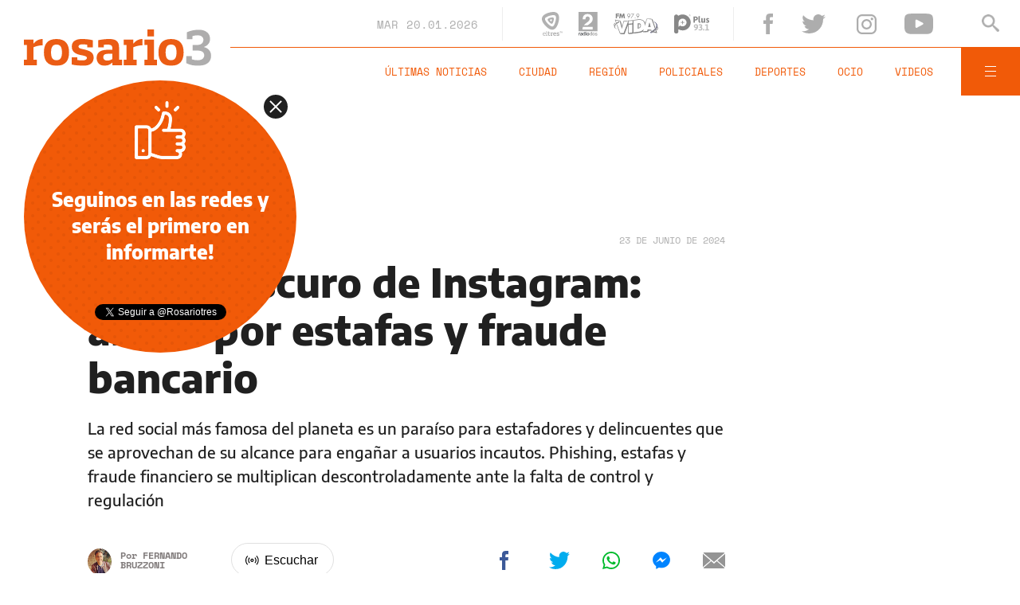

--- FILE ---
content_type: text/html;charset=UTF-8
request_url: https://www.rosario3.com/ajax/read_audio.html?path=/contenidos/2024/06/19/noticia_0038.html
body_size: 2864
content:
<html>
		<head>
			<link rel="stylesheet" href="/__export/1706570487734/system/modules/com.tfsla.diario.newsTags/resources/css/videojs/videojs.min.css" />
			<style data-custom-style>body{margin:0}.video-js .vjs-fullscreen-control,.video-js .vjs-picture-in-picture-control,video[title=Advertisement]{display:none}.cmsmedios-newscaster-polly-dimensions{width:100%}.video-js{background-color:transparent;max-width:100%;height:42px;margin:0}.video-js .vjs-control-bar{background-color:#fff;border:1px solid #e0e0e0;color:#000;border-radius:45px;padding:0 5px;height:100%}.video-js .vjs-load-progress,.video-js .vjs-load-progress div,.video-js .vjs-slider{background:#d8d8d8}.video-js .vjs-play-progress,.video-js .vjs-volume-level{background-color:#f05a07}.video-js .vjs-time-control,.vjs-button>.vjs-icon-placeholder:before{line-height:42px}.video-js .vjs-volume-bar{margin:2em .45em}.video-js .vjs-big-play-button{border:1px solid #e0e0e0;background-color:#fff;border-radius:600px;color:#000;width:129px;height:42px;font-size:16px;font-weight:400;line-height:42px;letter-spacing:.07em;top:0;left:0;transition:none}.video-js .vjs-control,.video-js .vjs-control:focus,.video-js .vjs-control:active,.video-js .vjs-control:hover{border: none;outline: none;box-shadow: none;}.video-js .vjs-big-play-button .vjs-icon-placeholder:before{content:"";font-size:20px;text-align:initial;left:17px;width:17px;height:12px;background-color:#000;--svg:url("data:image/svg+xml,%3Csvg width='17' height='12' viewBox='0 0 17 12' fill='none' xmlns='http://www.w3.org/2000/svg'%3E%3Cpath d='M3.244 0.814424L2.45084 0.0313573C2.44753 0.034807 2.4441 0.0377736 2.44078 0.0410507C0.882227 1.5797 0.00460202 3.6653 1.80471e-05 5.84133C-0.00456593 8.01737 0.864264 10.1066 2.41632 11.6516L3.20948 10.8685C1.864 9.5305 1.11181 7.71971 1.11828 5.83428C1.12476 3.94885 1.88936 2.14314 3.244 0.814148V0.814424ZM14.2261 0.0411886C14.2121 0.0273901 14.1975 0.013833 14.1833 0L13.3902 0.783067C14.0691 1.44076 14.6094 2.22472 14.9798 3.08968C15.3503 3.95464 15.5435 4.88347 15.5484 5.82255C15.5532 6.76163 15.3697 7.69237 15.0082 8.56103C14.6468 9.42969 14.1147 10.2191 13.4426 10.8836L14.2357 11.6667C15.7942 10.1229 16.6685 8.03163 16.6667 5.85203C16.6648 3.67242 15.787 1.5826 14.2259 0.0413955L14.2261 0.0411886Z' fill='black'/%3E%3Cpath d='M4.87083 2.11631C3.89298 3.10026 3.34005 4.43758 3.33343 5.83465C3.32682 7.23172 3.86706 8.57436 4.83555 9.56779L5.64236 8.74946C4.88819 7.97289 4.46839 6.92468 4.475 5.83466C4.48162 4.74463 4.9141 3.70174 5.67764 2.93464L4.87083 2.11631ZM11.3722 2.90165C11.7586 3.2811 12.0669 3.73467 12.279 4.23599C12.4912 4.73732 12.603 5.27641 12.608 5.82195C12.613 6.36748 12.511 6.90858 12.308 7.4138C12.1051 7.91903 11.8051 8.37831 11.4257 8.76495L12.2328 9.5835C12.7184 9.08948 13.1025 8.50266 13.3629 7.85701C13.6234 7.21136 13.7549 6.51973 13.7499 5.82216C13.7449 5.1246 13.6035 4.43497 13.334 3.79321C13.0644 3.15146 12.6719 2.57033 12.1793 2.0835L11.3722 2.90165Z' fill='black'/%3E%3Cpath fill-rule='evenodd' clip-rule='evenodd' d='M9.75874 4.31396C9.40928 3.98611 8.95749 3.78876 8.4795 3.75514C8.00151 3.72152 7.52655 3.85369 7.13464 4.12939C6.74273 4.40509 6.45784 4.80746 6.32798 5.2687C6.19811 5.72993 6.23121 6.22183 6.42169 6.66151C6.61217 7.10119 6.94839 7.46177 7.3737 7.68249C7.79901 7.9032 8.2874 7.97056 8.75658 7.87322C9.22575 7.77587 9.64703 7.51977 9.94942 7.14807C10.2518 6.77637 10.4168 6.31179 10.4167 5.83262C10.4169 5.54792 10.3586 5.26622 10.2454 5.00498C10.1322 4.74374 9.96657 4.50854 9.75874 4.31396ZM8.33013 6.7263C8.15326 6.7263 7.98037 6.67385 7.83332 6.57559C7.68626 6.47733 7.57165 6.33767 7.50397 6.17427C7.43628 6.01087 7.41857 5.83108 7.45308 5.65761C7.48758 5.48415 7.57275 5.32481 7.69781 5.19975C7.82287 5.07469 7.98221 4.98952 8.15567 4.95502C8.32913 4.92052 8.50893 4.93822 8.67233 5.00591C8.83573 5.07359 8.97539 5.1882 9.07365 5.33526C9.17191 5.48232 9.22436 5.65521 9.22436 5.83207C9.22436 6.06923 9.13014 6.29668 8.96244 6.46438C8.79474 6.63208 8.56729 6.7263 8.33013 6.7263Z' fill='black'/%3E%3C/svg%3E");-webkit-mask:var(--svg);mask:var(--svg);top:14.5px}.video-js .vjs-big-play-button:hover .vjs-icon-placeholder:before,.video-js:hover .vjs-big-play-button .vjs-icon-placeholder:before{background-color:#fff}.video-js .vjs-big-play-button .vjs-icon-placeholder:after,.video-js:hover .vjs-big-play-button .vjs-icon-placeholder:after{content:" Escuchar";font-weight:400;font-family:Arial;font-size:16px;letter-spacing:0;position:absolute;top:-.5px;left:41px;transition:none}.video-js .vjs-big-play-button:focus,.video-js:hover .vjs-big-play-button{border:1px solid #f05a07;background-color:#f05a07;color:#fff}.ima-countdown-div{color:#000;text-shadow:none}.ima-controls-div{background:#f2f2f2}.video-js .vjs-time-control{font-family:Arial;font-size:13px}</style>
		</head>
		
		<body>
			<audio id="cmsmedios-newscaster-polly" class="video-js" controls preload="auto" playsinline width="600" height="30">
				<source src="https://www.rosario3.com/contenidos/2024/06/19/3f781cfb-2e67-11ef-81ae-02f1295e9b97.mp3" type="audio/mp3">
			</audio>
					
			<script src="/__export/1727984271732/system/modules/com.tfsla.diario.newsTags/resources/js/videojs/videojs.min.js"></script>
			<script src="//imasdk.googleapis.com/js/sdkloader/ima3.js"></script>	
			<script async="" src="https://www.googletagmanager.com/gtag/js?id=G-ZWBNVB6E0E"></script>
			<script>
				window.dataLayer = window.dataLayer || [];
				function gtag(){dataLayer.push(arguments);}
				gtag('js', new Date());
				
				gtag('config', 'G-ZWBNVB6E0E', { 'send_page_view': false} );
			</script>		
			<script>          	
		        	var audio = document.getElementById("cmsmedios-newscaster-polly");
		        	audio.load(); 
		            	audio.addEventListener('error', function(){document.body.style.display = 'none'}); 
	
				var player = videojs("cmsmedios-newscaster-polly");
				var options = {
					id: 'cmsmedios-newscaster-polly',
					//adTagUrl: 'ROSARIO3-TAG',
					autoplay: false,
					loop: false
				};
				let isFirstPlay = true;
				player.ima(options);
				gtag('config', 'G-ZWBNVB6E0E', {'custom_map': {'polly_title': 'polly_title'}, 'send_page_view': false});
				
				player.on('play', (e) => {
					if (isFirstPlay) {
                    				gtag('event', 'polly_firstplay',{'polly_title':'El lado oscuro de Instagram: alerta por estafas y fraude bancario', 'event_category': 'polly','event_label': 'audio'});
                    				isFirstPlay = false;
					}
				});
				player.on('ended', (e) => {
            				gtag('event', 'polly_ended',{'polly_title':'El lado oscuro de Instagram: alerta por estafas y fraude bancario', 'event_category': 'polly','event_label': 'audio ended'});
				});
			</script>
</body>
	</html>


--- FILE ---
content_type: text/html;charset=UTF-8
request_url: https://www.rosario3.com/ajax/nota-finales.html?category=facebookescucharnota&keywords=Tecnolog%C3%ADa&seccion=informaciongeneral
body_size: 22027
content:
<section id="segui-leyendo" data-nlsize="100"> 
			<p class="section-title font-900 uppercase">Seguí leyendo</p>
			<div class="flex-container align-start justify-between">
				<div class="extra-holder">
					<div class="entry-box big-entry-box fix informaciongeneral FIX  FIX ">
						<article>
							<figure>
								<img data-imgresponsive src="/__export/1559244519095/sites/rosario3/arte/1x1.jpg" data-desktop="/__export/1768934783522/sites/rosario3/img/2026/01/20/serenos_de_buque.jpg_357077618.jpg" width='965' height='600' alt='Los serenos de buque son auxiliares de Prefectura y controlan la actividad en los puertos.' />
									</figure>	
							<div class="entry-data absolute">
								<div class="volanta section">Información General</div>
									<h2 class="title font-900">Serenos de buque reclaman a Santa Fe revertir un decreto nacional que los volvió "optativos"</h2>
								<div class="extra-info-holder">
									</div>
							</div>
							<div class="entry-share">
	<a href="#" data-share="facebook" onclick="FRN.share('facebook', 'https://www.rosario3.com/informaciongeneral/serenos-de-buque-reclaman-a-santa-fe-revertir-un-decreto-nacional-que-los-volvio-optativos-20260120-0043.html'); return false;" class="fb-share block share-event" title="Compartir la nota en Facebook"></a>
	<a href="#" data-share="twitter" onclick="FRN.share('twitter', 'https://www.rosario3.com/informaciongeneral/serenos-de-buque-reclaman-a-santa-fe-revertir-un-decreto-nacional-que-los-volvio-optativos-20260120-0043.html', 'Serenos de buque reclaman a Santa Fe revertir un decreto nacional que los volvió &quot;optativos&quot;'); return false;" class="tw-share block share-event" title="Compartir la nota en Twitter"></a>
	<a href="#" data-share="whatsapp" onclick="FRN.share('whatsapp', 'https://www.rosario3.com/informaciongeneral/serenos-de-buque-reclaman-a-santa-fe-revertir-un-decreto-nacional-que-los-volvio-optativos-20260120-0043.html', 'Serenos de buque reclaman a Santa Fe revertir un decreto nacional que los volvió &quot;optativos&quot;'); return false;" class="wsp-share block share-event" title="Compartir la nota en Whatsapp"></a>
</div><a class="cover-link" href="/informaciongeneral/serenos-de-buque-reclaman-a-santa-fe-revertir-un-decreto-nacional-que-los-volvio-optativos-20260120-0043.html" title="Serenos de buque reclaman a Santa Fe revertir un decreto nacional que los volvió &quot;optativos&quot;"></a>
						</article>
					</div>
					
					<div class="banner-box">
						<amp-ad width=970 height=250
				                    type="doubleclick"
				                    data-slot="/1008059/R3_D_News_Middle_02"
				                    data-multi-size="970x250,970x90,728x90"
				                    data-multi-size-validation="false"
				                    json='{"targeting":{"tags": "Tecnología", "seccion": "informaciongeneral", "categoria": "facebookescucharnota"}}'>
				                </amp-ad>
					</div>
				</div>	
				<div class="modulo-clima">
	<p class="mod-title font-700 uppercase">Rosario Ahora</p>
	<div class="clima-ahora flex-container align-start">
		<figure>
			<img src="" alt="#">
		</figure>
		<div class="clima-ahora-data">
			<p class="font-700"><span class="temperatura">-</span>°</p>
			<p class="font-700 caption">-</p>
		</div>
	</div>
	<div class="pronostico-hoy flex-container align-center">
		<figure>
			<img src="" alt="#">
		</figure>
		<div class="pronostico-data">
			<p class="font-900 uppercase">Pronóstico de hoy</p>
			<div class="min-max">
				<p class="font-700">Min:<span class="font-700 minima">-</span>° Max:<span class="font-700 maxima">-</span>°</p>
			</div>
			<div class="clima-desc caption">-</div>
		</div>
	</div>
	<div class="pronostico-horas">
		<div class="por-hora hora1 flex-container align-center justify-between">
			<div class="hora-pronostico font-900"></div>
			<figure>
				<img src="" alt="#">
			</figure>
			<p class="font-700 temperatura"></p>
		</div>
		<div class="por-hora hora2 flex-container align-center justify-between">
			<div class="hora-pronostico font-900"></div>
			<figure>
				<img src="" alt="#">
			</figure>
			<p class="font-700 temperatura"></p>
		</div>
		<div class="por-hora hora3 flex-container align-center justify-between">
			<div class="hora-pronostico font-900"></div>
			<figure>
				<img src="" alt="#">
			</figure>
			<p class="font-700 temperatura"></p>
		</div>
		<div class="por-hora hora4 flex-container align-center justify-between">
			<div class="hora-pronostico font-900"></div>
			<figure>
				<img src="" alt="#">
			</figure>
			<p class="font-700 temperatura"></p>
		</div>
	</div>
	<div class="pronostico-extendido">
		<a href="/clima/" class="font-700 uppercase" title="Ver pronóstico extendido">Ver pronóstico extendido</a>
	</div>
	<div class="actualizacion-clima">Actualizado a las <span>-</span>hs</div>
</div></div>
		</section>
		<section id="last-entrys">
			<div class="inner-container inner-4-entrys-container">
				<div class="grid-container grid-4-entrys">
	<div class="entry-box  fix ocio FIX  FIX ">
	<article>
		<figure>
			<div class="volanta">agenda</div>
					<img data-imgresponsive src="/__export/1559244519095/sites/rosario3/arte/1x1.jpg" data-desktop="/__export/1768242300910/sites/rosario3/img/2026/01/12/cultural_fontanarrosa_version1768242300414.jpg_273324957.jpg" width='272' height='153' alt='El Cultural Fontanarrosa.' />
					<div class="agenda-icon flex-container align-center">	
						<svg class="svg-agenda" xmlns="http://www.w3.org/2000/svg" viewBox="-49 141 512 512"><style type="text/css">.st0{fill:#FFFFFF;}</style><path class="st0" d="M403 181h-24v-40h-40v40H75v-40H35v40H11c-33.1 0-60 26.9-60 60v352c0 33.1 26.9 60 60 60h392c33.1 0 60-26.9 60-60V241C463 207.9 436.1 181 403 181zM11 221h24v40h40v-40h264v40h40v-40h24c11 0 20 9 20 20v48H-9v-48C-9 230 0 221 11 221zM403 613H11c-11 0-20-9-20-20V329h432v264C423 604 414 613 403 613z"/><rect x="27" y="371" class="st0" width="40" height="40"/><rect x="107" y="371" class="st0" width="40" height="40"/><rect x="187" y="371" class="st0" width="40" height="40"/><rect x="267" y="371" class="st0" width="40" height="40"/><rect x="347" y="371" class="st0" width="40" height="40"/><rect x="27" y="451" class="st0" width="40" height="40"/><rect x="107" y="451" class="st0" width="40" height="40"/><rect x="187" y="451" class="st0" width="40" height="40"/><rect x="267" y="451" class="st0" width="40" height="40"/><rect x="27" y="531" class="st0" width="40" height="40"/><rect x="107" y="531" class="st0" width="40" height="40"/><rect x="187" y="531" class="st0" width="40" height="40"/><rect x="267" y="531" class="st0" width="40" height="40"/><rect x="347" y="451" class="st0" width="40" height="40"/></svg>
						<div class="agenda-kicker alt-font uppercase">Agenda</div>
					</div>
				<div class="extra-info-holder">
						</div>
				</figure>	
		<div class="entry-data ">
			<h2 class="title font-900">Verano en Rosario: continúan las actividades en el Cultural Fontanarrosa</h2>
			
			</div>
		<div class="entry-share">
	<a href="#" data-share="facebook" onclick="FRN.share('facebook', 'https://www.rosario3.com/ocio/verano-en-rosario-actividades-en-el-cultural-fontanarrosa-20260112-0049.html'); return false;" class="fb-share block share-event" title="Compartir la nota en Facebook"></a>
	<a href="#" data-share="twitter" onclick="FRN.share('twitter', 'https://www.rosario3.com/ocio/verano-en-rosario-actividades-en-el-cultural-fontanarrosa-20260112-0049.html', 'Verano en Rosario: continúan las actividades en el Cultural Fontanarrosa'); return false;" class="tw-share block share-event" title="Compartir la nota en Twitter"></a>
	<a href="#" data-share="whatsapp" onclick="FRN.share('whatsapp', 'https://www.rosario3.com/ocio/verano-en-rosario-actividades-en-el-cultural-fontanarrosa-20260112-0049.html', 'Verano en Rosario: continúan las actividades en el Cultural Fontanarrosa'); return false;" class="wsp-share block share-event" title="Compartir la nota en Whatsapp"></a>
</div><a class="cover-link" href="/ocio/verano-en-rosario-actividades-en-el-cultural-fontanarrosa-20260112-0049.html" title="Verano en Rosario: continúan las actividades en el Cultural Fontanarrosa"></a>
	</article>
</div><div class="entry-box  fix ocio FIX  FIX ">
	<article>
		<figure>
			<div class="volanta section">Ocio</div>
					<img data-imgresponsive src="/__export/1559244519095/sites/rosario3/arte/1x1.jpg" data-desktop="/__export/1768930072796/sites/rosario3/img/2025/07/11/sofia_pachano.jpg_693764808.jpg" width='272' height='153' alt='Nació el primer hijo de la pareja.' />
					<div class="extra-info-holder">
						</div>
				</figure>	
		<div class="entry-data ">
			<h2 class="title font-900">Sofía Pachano fue mamá y compartió la primera foto de su hijo: "Bebé millas"</h2>
			
			</div>
		<div class="entry-share">
	<a href="#" data-share="facebook" onclick="FRN.share('facebook', 'https://www.rosario3.com/ocio/sofia-pachano-fue-mama-y-compartio-la-primera-foto-de-su-hijo-bebe-millas-20260120-0037.html'); return false;" class="fb-share block share-event" title="Compartir la nota en Facebook"></a>
	<a href="#" data-share="twitter" onclick="FRN.share('twitter', 'https://www.rosario3.com/ocio/sofia-pachano-fue-mama-y-compartio-la-primera-foto-de-su-hijo-bebe-millas-20260120-0037.html', 'Sofía Pachano fue mamá y compartió la primera foto de su hijo: &quot;Bebé millas&quot;'); return false;" class="tw-share block share-event" title="Compartir la nota en Twitter"></a>
	<a href="#" data-share="whatsapp" onclick="FRN.share('whatsapp', 'https://www.rosario3.com/ocio/sofia-pachano-fue-mama-y-compartio-la-primera-foto-de-su-hijo-bebe-millas-20260120-0037.html', 'Sofía Pachano fue mamá y compartió la primera foto de su hijo: &quot;Bebé millas&quot;'); return false;" class="wsp-share block share-event" title="Compartir la nota en Whatsapp"></a>
</div><a class="cover-link" href="/ocio/sofia-pachano-fue-mama-y-compartio-la-primera-foto-de-su-hijo-bebe-millas-20260120-0037.html" title="Sofía Pachano fue mamá y compartió la primera foto de su hijo: &quot;Bebé millas&quot;"></a>
	</article>
</div><div class="entry-box  fix informaciongeneral FIX  FIX ">
	<article>
		<figure>
			<div class="volanta section">Información General</div>
					<img data-imgresponsive src="/__export/1559244519095/sites/rosario3/arte/1x1.jpg" data-desktop="/__export/1768932206540/sites/rosario3/img/2026/01/20/image_-3-_version1768932205707.png_671134812.png" width='272' height='153' alt='Un nuevo impulso al jazz rosarino.' />
					<div class="extra-info-holder">
						</div>
				</figure>	
		<div class="entry-data ">
			<h2 class="title font-900">Profesionalización y gestión: se consolida la Asociación Civil MAJ, Músicos Asociados del Jazz</h2>
			
			</div>
		<div class="entry-share">
	<a href="#" data-share="facebook" onclick="FRN.share('facebook', 'https://www.rosario3.com/informaciongeneral/profesionalizacion-y-gestion-se-consolida-la-asociacion-civil-maj-musicos-asociados-del-jazz-20260120-0039.html'); return false;" class="fb-share block share-event" title="Compartir la nota en Facebook"></a>
	<a href="#" data-share="twitter" onclick="FRN.share('twitter', 'https://www.rosario3.com/informaciongeneral/profesionalizacion-y-gestion-se-consolida-la-asociacion-civil-maj-musicos-asociados-del-jazz-20260120-0039.html', 'Profesionalización y gestión: se consolida la Asociación Civil MAJ, Músicos Asociados del Jazz'); return false;" class="tw-share block share-event" title="Compartir la nota en Twitter"></a>
	<a href="#" data-share="whatsapp" onclick="FRN.share('whatsapp', 'https://www.rosario3.com/informaciongeneral/profesionalizacion-y-gestion-se-consolida-la-asociacion-civil-maj-musicos-asociados-del-jazz-20260120-0039.html', 'Profesionalización y gestión: se consolida la Asociación Civil MAJ, Músicos Asociados del Jazz'); return false;" class="wsp-share block share-event" title="Compartir la nota en Whatsapp"></a>
</div><a class="cover-link" href="/informaciongeneral/profesionalizacion-y-gestion-se-consolida-la-asociacion-civil-maj-musicos-asociados-del-jazz-20260120-0039.html" title="Profesionalización y gestión: se consolida la Asociación Civil MAJ, Músicos Asociados del Jazz"></a>
	</article>
</div><div class="entry-box  fix informaciongeneral FIX  FIX ">
	<article>
		<figure>
			<div class="volanta section">Información General</div>
					<img data-imgresponsive src="/__export/1559244519095/sites/rosario3/arte/1x1.jpg" data-desktop="/__export/1768926136132/sites/rosario3/img/2026/01/20/casa_acumulador_barrio_belgrano.jpg_1986163239.jpg" width='272' height='153' alt='Los residuos acumulados dentro de la casa de barrio Belgrano.' />
					<div class="extra-info-holder">
						</div>
				</figure>	
		<div class="entry-data ">
			<h2 class="title font-900">Otros casos de acumuladores compulsivos en Rosario: el municipio interviene en "tres o cuatro" cada año</h2>
			
			</div>
		<div class="entry-share">
	<a href="#" data-share="facebook" onclick="FRN.share('facebook', 'https://www.rosario3.com/informaciongeneral/otros-casos-de-acumuladores-compulsivos-en-rosario-el-municipio-interviene-en-tres-o-cuatro-cada-ano-20260120-0032.html'); return false;" class="fb-share block share-event" title="Compartir la nota en Facebook"></a>
	<a href="#" data-share="twitter" onclick="FRN.share('twitter', 'https://www.rosario3.com/informaciongeneral/otros-casos-de-acumuladores-compulsivos-en-rosario-el-municipio-interviene-en-tres-o-cuatro-cada-ano-20260120-0032.html', 'Otros casos de acumuladores compulsivos en Rosario: el municipio interviene en &quot;tres o cuatro&quot; cada año'); return false;" class="tw-share block share-event" title="Compartir la nota en Twitter"></a>
	<a href="#" data-share="whatsapp" onclick="FRN.share('whatsapp', 'https://www.rosario3.com/informaciongeneral/otros-casos-de-acumuladores-compulsivos-en-rosario-el-municipio-interviene-en-tres-o-cuatro-cada-ano-20260120-0032.html', 'Otros casos de acumuladores compulsivos en Rosario: el municipio interviene en &quot;tres o cuatro&quot; cada año'); return false;" class="wsp-share block share-event" title="Compartir la nota en Whatsapp"></a>
</div><a class="cover-link" href="/informaciongeneral/otros-casos-de-acumuladores-compulsivos-en-rosario-el-municipio-interviene-en-tres-o-cuatro-cada-ano-20260120-0032.html" title="Otros casos de acumuladores compulsivos en Rosario: el municipio interviene en &quot;tres o cuatro&quot; cada año"></a>
	</article>
</div><div class="entry-box  fix informaciongeneral FIX  FIX ">
	<article>
		<figure>
			<div class="volanta section">Información General</div>
					<img data-imgresponsive src="/__export/1559244519095/sites/rosario3/arte/1x1.jpg" data-desktop="/__export/1768927943880/sites/rosario3/img/2026/01/20/fuego.jpg_893564012.jpg" width='272' height='153' alt='Incendio en la Patagonia.' />
					<div class="extra-info-holder">
						</div>
				</figure>	
		<div class="entry-data ">
			<h2 class="title font-900">Informe sobre los incendios en la Patagonia: "Lo que está pasando y lo que no nos están contando"</h2>
			
			</div>
		<div class="entry-share">
	<a href="#" data-share="facebook" onclick="FRN.share('facebook', 'https://www.rosario3.com/informaciongeneral/informe-sobre-los-incendios-en-la-patagonia-lo-que-esta-pasando-y-lo-que-no-nos-estan-contando-20260120-0035.html'); return false;" class="fb-share block share-event" title="Compartir la nota en Facebook"></a>
	<a href="#" data-share="twitter" onclick="FRN.share('twitter', 'https://www.rosario3.com/informaciongeneral/informe-sobre-los-incendios-en-la-patagonia-lo-que-esta-pasando-y-lo-que-no-nos-estan-contando-20260120-0035.html', 'Informe sobre los incendios en la Patagonia: &quot;Lo que está pasando y lo que no nos están contando&quot;'); return false;" class="tw-share block share-event" title="Compartir la nota en Twitter"></a>
	<a href="#" data-share="whatsapp" onclick="FRN.share('whatsapp', 'https://www.rosario3.com/informaciongeneral/informe-sobre-los-incendios-en-la-patagonia-lo-que-esta-pasando-y-lo-que-no-nos-estan-contando-20260120-0035.html', 'Informe sobre los incendios en la Patagonia: &quot;Lo que está pasando y lo que no nos están contando&quot;'); return false;" class="wsp-share block share-event" title="Compartir la nota en Whatsapp"></a>
</div><a class="cover-link" href="/informaciongeneral/informe-sobre-los-incendios-en-la-patagonia-lo-que-esta-pasando-y-lo-que-no-nos-estan-contando-20260120-0035.html" title="Informe sobre los incendios en la Patagonia: &quot;Lo que está pasando y lo que no nos están contando&quot;"></a>
	</article>
</div><div class="entry-box  fix ocio FIX  FIX ">
	<article>
		<figure>
			<div class="volanta">Televisión</div>
					<img data-imgresponsive src="/__export/1559244519095/sites/rosario3/arte/1x1.jpg" data-desktop="/__export/1768925094253/sites/rosario3/img/2026/01/20/moria.jpg_1534129484.jpg" width='272' height='153' alt='Moria Casán, en todo su potencial.' />
					<div class="extra-info-holder">
						</div>
				</figure>	
		<div class="entry-data ">
			<h2 class="title font-900">A Moria Casán se le vio la panza en vivo: la reacción de La One</h2>
			
			</div>
		<div class="entry-share">
	<a href="#" data-share="facebook" onclick="FRN.share('facebook', 'https://www.rosario3.com/ocio/a-moria-casan-se-le-vio-la-panza-en-vivo-la-reaccion-de-la-one-20260120-0033.html'); return false;" class="fb-share block share-event" title="Compartir la nota en Facebook"></a>
	<a href="#" data-share="twitter" onclick="FRN.share('twitter', 'https://www.rosario3.com/ocio/a-moria-casan-se-le-vio-la-panza-en-vivo-la-reaccion-de-la-one-20260120-0033.html', 'A Moria Casán se le vio la panza en vivo: la reacción de La One'); return false;" class="tw-share block share-event" title="Compartir la nota en Twitter"></a>
	<a href="#" data-share="whatsapp" onclick="FRN.share('whatsapp', 'https://www.rosario3.com/ocio/a-moria-casan-se-le-vio-la-panza-en-vivo-la-reaccion-de-la-one-20260120-0033.html', 'A Moria Casán se le vio la panza en vivo: la reacción de La One'); return false;" class="wsp-share block share-event" title="Compartir la nota en Whatsapp"></a>
</div><a class="cover-link" href="/ocio/a-moria-casan-se-le-vio-la-panza-en-vivo-la-reaccion-de-la-one-20260120-0033.html" title="A Moria Casán se le vio la panza en vivo: la reacción de La One"></a>
	</article>
</div><div class="entry-box  fix policiales FIX  FIX ">
	<article>
		<figure>
			<div class="volanta section">Policiales</div>
					<img data-imgresponsive src="/__export/1559244519095/sites/rosario3/arte/1x1.jpg" data-desktop="/__export/1768924712339/sites/rosario3/img/2026/01/20/tc.jpg_551562050.jpg" width='272' height='153' alt='Una mujer detenida y droga incautada en el marco de diez allanamientos por el triple crimen de Las Flores' />
					<div class="extra-info-holder">
						</div>
				</figure>	
		<div class="entry-data ">
			<h2 class="title font-900">Una mujer detenida y droga incautada en el marco de diez allanamientos por el triple crimen de Las Flores</h2>
			
			</div>
		<div class="entry-share">
	<a href="#" data-share="facebook" onclick="FRN.share('facebook', 'https://www.rosario3.com/policiales/una-mujer-detenida-y-droga-incautada-en-el-marco-de-diez-allanamientos-por-el-triple-crimen-de-las-flores-20260120-0031.html'); return false;" class="fb-share block share-event" title="Compartir la nota en Facebook"></a>
	<a href="#" data-share="twitter" onclick="FRN.share('twitter', 'https://www.rosario3.com/policiales/una-mujer-detenida-y-droga-incautada-en-el-marco-de-diez-allanamientos-por-el-triple-crimen-de-las-flores-20260120-0031.html', 'Una mujer detenida y droga incautada en el marco de diez allanamientos por el triple crimen de Las Flores'); return false;" class="tw-share block share-event" title="Compartir la nota en Twitter"></a>
	<a href="#" data-share="whatsapp" onclick="FRN.share('whatsapp', 'https://www.rosario3.com/policiales/una-mujer-detenida-y-droga-incautada-en-el-marco-de-diez-allanamientos-por-el-triple-crimen-de-las-flores-20260120-0031.html', 'Una mujer detenida y droga incautada en el marco de diez allanamientos por el triple crimen de Las Flores'); return false;" class="wsp-share block share-event" title="Compartir la nota en Whatsapp"></a>
</div><a class="cover-link" href="/policiales/una-mujer-detenida-y-droga-incautada-en-el-marco-de-diez-allanamientos-por-el-triple-crimen-de-las-flores-20260120-0031.html" title="Una mujer detenida y droga incautada en el marco de diez allanamientos por el triple crimen de Las Flores"></a>
	</article>
</div><div class="entry-box  fix informaciongeneral FIX  FIX ">
	<article>
		<figure>
			<div class="volanta section">Información General</div>
					<img data-imgresponsive src="/__export/1559244519095/sites/rosario3/arte/1x1.jpg" data-desktop="/__export/1768924595413/sites/rosario3/img/2026/01/20/casa_acumulador_barrio_belgrano_-1-.png_1986163239.png" width='272' height='153' alt='El municipio comenzó a limpiar la casa tras el incendio y la denuncia de vecinos.' />
					<div class="small-video-duration alt-font font-700">02:03</div>
					<div class="extra-info-holder">
						<div class="multi-icon">
		<svg class="svg-video" xmlns="http://www.w3.org/2000/svg" viewBox="0 0 88.4 100"><path d="M83.5 43.5L11.8 1.6C5.3-2.2 0 0.9 0 8.4l0.4 83.1c0 7.6 5.4 10.7 11.9 6.9l71.2-41.1C90.1 53.5 90.1 47.3 83.5 43.5L83.5 43.5z"></path></svg>
	</div>
</div>
				</figure>	
		<div class="entry-data ">
			<h2 class="title font-900">Ardió la casa de un acumulador compulsivo en barrio Belgrano: tras el reclamo de vecinos, el municipio limpia el lugar</h2>
			
			</div>
		<div class="entry-share">
	<a href="#" data-share="facebook" onclick="FRN.share('facebook', 'https://www.rosario3.com/informaciongeneral/ardio-una-casa-de-un-acumulador-compulsivo-en-barrio-belgrano-y-estallo-el-reclamo-de-los-vecinos-20260120-0019.html'); return false;" class="fb-share block share-event" title="Compartir la nota en Facebook"></a>
	<a href="#" data-share="twitter" onclick="FRN.share('twitter', 'https://www.rosario3.com/informaciongeneral/ardio-una-casa-de-un-acumulador-compulsivo-en-barrio-belgrano-y-estallo-el-reclamo-de-los-vecinos-20260120-0019.html', 'Ardió la casa de un acumulador compulsivo en barrio Belgrano: tras el reclamo de vecinos, el municipio limpia el lugar'); return false;" class="tw-share block share-event" title="Compartir la nota en Twitter"></a>
	<a href="#" data-share="whatsapp" onclick="FRN.share('whatsapp', 'https://www.rosario3.com/informaciongeneral/ardio-una-casa-de-un-acumulador-compulsivo-en-barrio-belgrano-y-estallo-el-reclamo-de-los-vecinos-20260120-0019.html', 'Ardió la casa de un acumulador compulsivo en barrio Belgrano: tras el reclamo de vecinos, el municipio limpia el lugar'); return false;" class="wsp-share block share-event" title="Compartir la nota en Whatsapp"></a>
</div><a class="cover-link" href="/informaciongeneral/ardio-una-casa-de-un-acumulador-compulsivo-en-barrio-belgrano-y-estallo-el-reclamo-de-los-vecinos-20260120-0019.html" title="Ardió la casa de un acumulador compulsivo en barrio Belgrano: tras el reclamo de vecinos, el municipio limpia el lugar"></a>
	</article>
</div><div class="entry-box  fix ocio FIX  FIX ">
	<article>
		<figure>
			<div class="volanta">Viral</div>
					<img data-imgresponsive src="/__export/1559244519095/sites/rosario3/arte/1x1.jpg" data-desktop="/__export/1768923899209/sites/rosario3/img/2026/01/20/dos.jpg_1534129484.jpg" width='272' height='153' alt='Luciano Castro y Natacha Jaitt.' />
					<div class="extra-info-holder">
						</div>
				</figure>	
		<div class="entry-data ">
			<h2 class="title font-900">Un poco más de nafta: se viralizó un viejo tuit de Natacha Jaitt sobre Luciano Castro</h2>
			
			</div>
		<div class="entry-share">
	<a href="#" data-share="facebook" onclick="FRN.share('facebook', 'https://www.rosario3.com/ocio/un-poco-mas-de-nafta-se-viralizo-un-viejo-tuit-de-natacha-jaitt-sobre-luciano-castro-20260120-0029.html'); return false;" class="fb-share block share-event" title="Compartir la nota en Facebook"></a>
	<a href="#" data-share="twitter" onclick="FRN.share('twitter', 'https://www.rosario3.com/ocio/un-poco-mas-de-nafta-se-viralizo-un-viejo-tuit-de-natacha-jaitt-sobre-luciano-castro-20260120-0029.html', 'Un poco más de nafta: se viralizó un viejo tuit de Natacha Jaitt sobre Luciano Castro'); return false;" class="tw-share block share-event" title="Compartir la nota en Twitter"></a>
	<a href="#" data-share="whatsapp" onclick="FRN.share('whatsapp', 'https://www.rosario3.com/ocio/un-poco-mas-de-nafta-se-viralizo-un-viejo-tuit-de-natacha-jaitt-sobre-luciano-castro-20260120-0029.html', 'Un poco más de nafta: se viralizó un viejo tuit de Natacha Jaitt sobre Luciano Castro'); return false;" class="wsp-share block share-event" title="Compartir la nota en Whatsapp"></a>
</div><a class="cover-link" href="/ocio/un-poco-mas-de-nafta-se-viralizo-un-viejo-tuit-de-natacha-jaitt-sobre-luciano-castro-20260120-0029.html" title="Un poco más de nafta: se viralizó un viejo tuit de Natacha Jaitt sobre Luciano Castro"></a>
	</article>
</div><div class="entry-box  fix informaciongeneral FIX  FIX ">
	<article>
		<figure>
			<div class="volanta section">Información General</div>
					<img data-imgresponsive src="/__export/1559244519095/sites/rosario3/arte/1x1.jpg" data-desktop="/__export/1764884625090/sites/rosario3/img/2022/08/19/fuego_en_las_islas.jpg_1804251963.jpg" width='272' height='153' alt='Los incendios en las islas frente a Rosario.' />
					<div class="small-video-duration alt-font font-700">09:03</div>
					<div class="extra-info-holder">
						<div class="multi-icon">
		<svg class="svg-video" xmlns="http://www.w3.org/2000/svg" viewBox="0 0 88.4 100"><path d="M83.5 43.5L11.8 1.6C5.3-2.2 0 0.9 0 8.4l0.4 83.1c0 7.6 5.4 10.7 11.9 6.9l71.2-41.1C90.1 53.5 90.1 47.3 83.5 43.5L83.5 43.5z"></path></svg>
	</div>
</div>
				</figure>	
		<div class="entry-data ">
			<h2 class="title font-900">Advierten por la reaparición de focos de incendio en las islas y el riesgo que genera la falta de lluvias</h2>
			
			</div>
		<div class="entry-share">
	<a href="#" data-share="facebook" onclick="FRN.share('facebook', 'https://www.rosario3.com/informaciongeneral/advierten-por-la-reaparicion-de-focos-de-incendio-en-las-islas-y-el-riesgo-que-genera-la-falta-de-lluvias-20260120-0024.html'); return false;" class="fb-share block share-event" title="Compartir la nota en Facebook"></a>
	<a href="#" data-share="twitter" onclick="FRN.share('twitter', 'https://www.rosario3.com/informaciongeneral/advierten-por-la-reaparicion-de-focos-de-incendio-en-las-islas-y-el-riesgo-que-genera-la-falta-de-lluvias-20260120-0024.html', 'Advierten por la reaparición de focos de incendio en las islas y el riesgo que genera la falta de lluvias'); return false;" class="tw-share block share-event" title="Compartir la nota en Twitter"></a>
	<a href="#" data-share="whatsapp" onclick="FRN.share('whatsapp', 'https://www.rosario3.com/informaciongeneral/advierten-por-la-reaparicion-de-focos-de-incendio-en-las-islas-y-el-riesgo-que-genera-la-falta-de-lluvias-20260120-0024.html', 'Advierten por la reaparición de focos de incendio en las islas y el riesgo que genera la falta de lluvias'); return false;" class="wsp-share block share-event" title="Compartir la nota en Whatsapp"></a>
</div><a class="cover-link" href="/informaciongeneral/advierten-por-la-reaparicion-de-focos-de-incendio-en-las-islas-y-el-riesgo-que-genera-la-falta-de-lluvias-20260120-0024.html" title="Advierten por la reaparición de focos de incendio en las islas y el riesgo que genera la falta de lluvias"></a>
	</article>
</div><div class="entry-box  fix deportes FIX  FIX ">
	<article>
		<figure>
			<div class="volanta section">Deportes</div>
					<img data-imgresponsive src="/__export/1559244519095/sites/rosario3/arte/1x1.jpg" data-desktop="/__export/1768920800603/sites/rosario3/img/2026/01/20/vecchio_chile.jpg_1986163239.jpg" width='272' height='153' alt='Vecchio parece alejarse de Unión Española de Chile.' />
					<div class="extra-info-holder">
						</div>
				</figure>	
		<div class="entry-data ">
			<h2 class="title font-900">El rosarino Emiliano Vecchio se ofreció para jugar gratis en Argentina: "No me importa nada"</h2>
			
			</div>
		<div class="entry-share">
	<a href="#" data-share="facebook" onclick="FRN.share('facebook', 'https://www.rosario3.com/deportes/el-rosarino-emiliano-vecchio-se-ofrecio-para-jugar-gratis-en-argentina-no-me-importa-nada-20260120-0027.html'); return false;" class="fb-share block share-event" title="Compartir la nota en Facebook"></a>
	<a href="#" data-share="twitter" onclick="FRN.share('twitter', 'https://www.rosario3.com/deportes/el-rosarino-emiliano-vecchio-se-ofrecio-para-jugar-gratis-en-argentina-no-me-importa-nada-20260120-0027.html', 'El rosarino Emiliano Vecchio se ofreció para jugar gratis en Argentina: &quot;No me importa nada&quot;'); return false;" class="tw-share block share-event" title="Compartir la nota en Twitter"></a>
	<a href="#" data-share="whatsapp" onclick="FRN.share('whatsapp', 'https://www.rosario3.com/deportes/el-rosarino-emiliano-vecchio-se-ofrecio-para-jugar-gratis-en-argentina-no-me-importa-nada-20260120-0027.html', 'El rosarino Emiliano Vecchio se ofreció para jugar gratis en Argentina: &quot;No me importa nada&quot;'); return false;" class="wsp-share block share-event" title="Compartir la nota en Whatsapp"></a>
</div><a class="cover-link" href="/deportes/el-rosarino-emiliano-vecchio-se-ofrecio-para-jugar-gratis-en-argentina-no-me-importa-nada-20260120-0027.html" title="El rosarino Emiliano Vecchio se ofreció para jugar gratis en Argentina: &quot;No me importa nada&quot;"></a>
	</article>
</div><div class="entry-box  fix  economia-negocios-agro  FIX  FIX ">
	<article>
		<figure>
			<div class="volanta section">Economía Negocios Agro</div>
					<img data-imgresponsive src="/__export/1559244519095/sites/rosario3/arte/1x1.jpg" data-desktop="/__export/1768917476676/sites/rosario3/img/2026/01/20/dise-o_sin_t-tulo_-17-.png_551562050.png" width='272' height='153' alt='El regreso de Milei a la Argentina está previsto para el viernes a las 6 de la mañana.' />
					<div class="extra-info-holder">
						</div>
				</figure>	
		<div class="entry-data ">
			<h2 class="title font-900">Milei inicia su gira en Davos con una reunión con el empresario británico Maurice Ostro</h2>
			
			</div>
		<div class="entry-share">
	<a href="#" data-share="facebook" onclick="FRN.share('facebook', 'https://www.rosario3.com/-economia-negocios-agro-/milei-inicia-su-gira-en-davos-con-una-reunion-con-el-empresario-britanico-maurice-ostro-20260120-0021.html'); return false;" class="fb-share block share-event" title="Compartir la nota en Facebook"></a>
	<a href="#" data-share="twitter" onclick="FRN.share('twitter', 'https://www.rosario3.com/-economia-negocios-agro-/milei-inicia-su-gira-en-davos-con-una-reunion-con-el-empresario-britanico-maurice-ostro-20260120-0021.html', 'Milei inicia su gira en Davos con una reunión con el empresario británico Maurice Ostro'); return false;" class="tw-share block share-event" title="Compartir la nota en Twitter"></a>
	<a href="#" data-share="whatsapp" onclick="FRN.share('whatsapp', 'https://www.rosario3.com/-economia-negocios-agro-/milei-inicia-su-gira-en-davos-con-una-reunion-con-el-empresario-britanico-maurice-ostro-20260120-0021.html', 'Milei inicia su gira en Davos con una reunión con el empresario británico Maurice Ostro'); return false;" class="wsp-share block share-event" title="Compartir la nota en Whatsapp"></a>
</div><a class="cover-link" href="/-economia-negocios-agro-/milei-inicia-su-gira-en-davos-con-una-reunion-con-el-empresario-britanico-maurice-ostro-20260120-0021.html" title="Milei inicia su gira en Davos con una reunión con el empresario británico Maurice Ostro"></a>
	</article>
</div><div class="banner-box">
							<amp-ad width=970 height=250
					                    type="doubleclick"
					                    data-slot="/1008059/R3_D_News_Middle_02"
					                    data-multi-size="970x250,970x90,728x90"
					                    data-multi-size-validation="false"
					                    json='{"targeting":{"tags": "Tecnología", "seccion": "informaciongeneral", "categoria": "facebookescucharnota"}}'>
					                </amp-ad>
						</div>
					<div class="entry-box  fix ocio FIX  FIX ">
	<article>
		<figure>
			<div class="volanta section">Ocio</div>
					<img data-imgresponsive src="/__export/1559244519095/sites/rosario3/arte/1x1.jpg" data-desktop="/__export/1768919344281/sites/rosario3/img/2026/01/20/gaby_ferrero.jpg_1986163239.jpg" width='272' height='153' alt='Gaby Ferrero falleció a los 64 años.' />
					<div class="extra-info-holder">
						</div>
				</figure>	
		<div class="entry-data ">
			<h2 class="title font-900">Murió a los 64 años Gaby Ferrero, reconocida actriz y docente</h2>
			
			</div>
		<div class="entry-share">
	<a href="#" data-share="facebook" onclick="FRN.share('facebook', 'https://www.rosario3.com/ocio/murio-a-los-64-anos-gaby-ferrero-reconocida-actriz-y-docente-20260120-0023.html'); return false;" class="fb-share block share-event" title="Compartir la nota en Facebook"></a>
	<a href="#" data-share="twitter" onclick="FRN.share('twitter', 'https://www.rosario3.com/ocio/murio-a-los-64-anos-gaby-ferrero-reconocida-actriz-y-docente-20260120-0023.html', 'Murió a los 64 años Gaby Ferrero, reconocida actriz y docente'); return false;" class="tw-share block share-event" title="Compartir la nota en Twitter"></a>
	<a href="#" data-share="whatsapp" onclick="FRN.share('whatsapp', 'https://www.rosario3.com/ocio/murio-a-los-64-anos-gaby-ferrero-reconocida-actriz-y-docente-20260120-0023.html', 'Murió a los 64 años Gaby Ferrero, reconocida actriz y docente'); return false;" class="wsp-share block share-event" title="Compartir la nota en Whatsapp"></a>
</div><a class="cover-link" href="/ocio/murio-a-los-64-anos-gaby-ferrero-reconocida-actriz-y-docente-20260120-0023.html" title="Murió a los 64 años Gaby Ferrero, reconocida actriz y docente"></a>
	</article>
</div><div class="entry-box  fix deportes FIX  FIX ">
	<article>
		<figure>
			<div class="volanta section">Deportes</div>
					<img data-imgresponsive src="/__export/1559244519095/sites/rosario3/arte/1x1.jpg" data-desktop="/__export/1768919285261/sites/rosario3/img/2026/01/20/osaka.jpg_551562050.jpg" width='272' height='153' alt='La exnúmero uno del mundo eligió un atuendo diseñado en colaboración con Robert Wun.' />
					<div class="extra-info-holder">
						</div>
				</figure>	
		<div class="entry-data ">
			<h2 class="title font-900">El impactante atuendo de la japonesa Osaka para su debut en el Abierto de Australia</h2>
			
			</div>
		<div class="entry-share">
	<a href="#" data-share="facebook" onclick="FRN.share('facebook', 'https://www.rosario3.com/deportes/el-impactante-atuendo-de-la-japonesa-osaka-para-su-debut-en-el-abierto-de-australia-20260120-0025.html'); return false;" class="fb-share block share-event" title="Compartir la nota en Facebook"></a>
	<a href="#" data-share="twitter" onclick="FRN.share('twitter', 'https://www.rosario3.com/deportes/el-impactante-atuendo-de-la-japonesa-osaka-para-su-debut-en-el-abierto-de-australia-20260120-0025.html', 'El impactante atuendo de la japonesa Osaka para su debut en el Abierto de Australia'); return false;" class="tw-share block share-event" title="Compartir la nota en Twitter"></a>
	<a href="#" data-share="whatsapp" onclick="FRN.share('whatsapp', 'https://www.rosario3.com/deportes/el-impactante-atuendo-de-la-japonesa-osaka-para-su-debut-en-el-abierto-de-australia-20260120-0025.html', 'El impactante atuendo de la japonesa Osaka para su debut en el Abierto de Australia'); return false;" class="wsp-share block share-event" title="Compartir la nota en Whatsapp"></a>
</div><a class="cover-link" href="/deportes/el-impactante-atuendo-de-la-japonesa-osaka-para-su-debut-en-el-abierto-de-australia-20260120-0025.html" title="El impactante atuendo de la japonesa Osaka para su debut en el Abierto de Australia"></a>
	</article>
</div><div class="entry-box  fix ocio FIX  FIX ">
	<article>
		<figure>
			<div class="volanta section">Ocio</div>
					<img data-imgresponsive src="/__export/1559244519095/sites/rosario3/arte/1x1.jpg" data-desktop="/__export/1768918048087/sites/rosario3/img/2026/01/20/baglietto1_-ph_juan_somaglia-_3.png_551562050.png" width='272' height='153' alt='Baglietto durante el ensayo.' />
					<div class="extra-info-holder">
						</div>
				</figure>	
		<div class="entry-data ">
			<h2 class="title font-900">Juan Carlos Baglietto abre Cosquín junto a la delegación santafesina con un homenaje al Brigadier López</h2>
			
			<div class="autor flex-container align-center">
								<div class="autor-name alt-font font-700">
									Por <span class="alt-font uppercase font-700">Eugenia Iermoli</span>
								</div>
							</div>
						</div>
		<div class="entry-share">
	<a href="#" data-share="facebook" onclick="FRN.share('facebook', 'https://www.rosario3.com/ocio/juan-carlos-baglietto-abre-cosquin-junto-a-la-delegacion-santafesina-con-un-homenaje-al-brigadier-lopez-20260120-0022.html'); return false;" class="fb-share block share-event" title="Compartir la nota en Facebook"></a>
	<a href="#" data-share="twitter" onclick="FRN.share('twitter', 'https://www.rosario3.com/ocio/juan-carlos-baglietto-abre-cosquin-junto-a-la-delegacion-santafesina-con-un-homenaje-al-brigadier-lopez-20260120-0022.html', 'Juan Carlos Baglietto abre Cosquín junto a la delegación santafesina con un homenaje al Brigadier López'); return false;" class="tw-share block share-event" title="Compartir la nota en Twitter"></a>
	<a href="#" data-share="whatsapp" onclick="FRN.share('whatsapp', 'https://www.rosario3.com/ocio/juan-carlos-baglietto-abre-cosquin-junto-a-la-delegacion-santafesina-con-un-homenaje-al-brigadier-lopez-20260120-0022.html', 'Juan Carlos Baglietto abre Cosquín junto a la delegación santafesina con un homenaje al Brigadier López'); return false;" class="wsp-share block share-event" title="Compartir la nota en Whatsapp"></a>
</div><a class="cover-link" href="/ocio/juan-carlos-baglietto-abre-cosquin-junto-a-la-delegacion-santafesina-con-un-homenaje-al-brigadier-lopez-20260120-0022.html" title="Juan Carlos Baglietto abre Cosquín junto a la delegación santafesina con un homenaje al Brigadier López"></a>
	</article>
</div><div class="entry-box  fix deportes FIX  FIX ">
	<article>
		<figure>
			<div class="volanta section">Deportes</div>
					<img data-imgresponsive src="/__export/1559244519095/sites/rosario3/arte/1x1.jpg" data-desktop="/__export/1768917282707/sites/rosario3/img/2026/01/20/rodrigo_herrera.jpg_1986163239.jpg" width='272' height='153' alt='Rodrigo Herrera, el volante de 25 años que está a un paso de la Lepra.' />
					<div class="extra-info-holder">
						</div>
				</figure>	
		<div class="entry-data ">
			<h2 class="title font-900">Newell's ya tiene al lateral izquierdo que buscaba y hay acuerdo total con un volante que fue campeón en 2025</h2>
			
			</div>
		<div class="entry-share">
	<a href="#" data-share="facebook" onclick="FRN.share('facebook', 'https://www.rosario3.com/deportes/newells-ya-tiene-al-lateral-izquierdo-que-buscaba-y-hay-acuerdo-total-con-un-volante-que-fue-campeon-en-2025-20260120-0020.html'); return false;" class="fb-share block share-event" title="Compartir la nota en Facebook"></a>
	<a href="#" data-share="twitter" onclick="FRN.share('twitter', 'https://www.rosario3.com/deportes/newells-ya-tiene-al-lateral-izquierdo-que-buscaba-y-hay-acuerdo-total-con-un-volante-que-fue-campeon-en-2025-20260120-0020.html', 'Newell’s ya tiene al lateral izquierdo que buscaba y hay acuerdo total con un volante que fue campeón en 2025'); return false;" class="tw-share block share-event" title="Compartir la nota en Twitter"></a>
	<a href="#" data-share="whatsapp" onclick="FRN.share('whatsapp', 'https://www.rosario3.com/deportes/newells-ya-tiene-al-lateral-izquierdo-que-buscaba-y-hay-acuerdo-total-con-un-volante-que-fue-campeon-en-2025-20260120-0020.html', 'Newell’s ya tiene al lateral izquierdo que buscaba y hay acuerdo total con un volante que fue campeón en 2025'); return false;" class="wsp-share block share-event" title="Compartir la nota en Whatsapp"></a>
</div><a class="cover-link" href="/deportes/newells-ya-tiene-al-lateral-izquierdo-que-buscaba-y-hay-acuerdo-total-con-un-volante-que-fue-campeon-en-2025-20260120-0020.html" title="Newell’s ya tiene al lateral izquierdo que buscaba y hay acuerdo total con un volante que fue campeón en 2025"></a>
	</article>
</div><div class="entry-box  fix informaciongeneral FIX  FIX ">
	<article>
		<figure>
			<div class="volanta section">Información General</div>
					<img data-imgresponsive src="/__export/1559244519095/sites/rosario3/arte/1x1.jpg" data-desktop="/__export/1768915700232/sites/rosario3/img/2026/01/20/autopista_santa_fe_ros.jpg_1986163239.jpg" width='272' height='153' alt='El corte no es sobre la autopista sino en el acceso sur de San Lorenzo hacia la A012.' />
					<div class="extra-info-holder">
						<div class="multi-icon">
		<svg class="svg-video" xmlns="http://www.w3.org/2000/svg" viewBox="0 0 88.4 100"><path d="M83.5 43.5L11.8 1.6C5.3-2.2 0 0.9 0 8.4l0.4 83.1c0 7.6 5.4 10.7 11.9 6.9l71.2-41.1C90.1 53.5 90.1 47.3 83.5 43.5L83.5 43.5z"></path></svg>
	</div>
</div>
				</figure>	
		<div class="entry-data ">
			<h2 class="title font-900">Autopista Rosario-Santa Fe: corte este martes durante varias horas en el acceso sur de San Lorenzo a la A012</h2>
			
			</div>
		<div class="entry-share">
	<a href="#" data-share="facebook" onclick="FRN.share('facebook', 'https://www.rosario3.com/informaciongeneral/autopista-rosario-santa-fe-corte-este-martes-durante-varias-horas-en-el-acceso-sur-de-san-lorenzo-a-la-a012-20260120-0018.html'); return false;" class="fb-share block share-event" title="Compartir la nota en Facebook"></a>
	<a href="#" data-share="twitter" onclick="FRN.share('twitter', 'https://www.rosario3.com/informaciongeneral/autopista-rosario-santa-fe-corte-este-martes-durante-varias-horas-en-el-acceso-sur-de-san-lorenzo-a-la-a012-20260120-0018.html', 'Autopista Rosario-Santa Fe: corte este martes durante varias horas en el acceso sur de San Lorenzo a la A012'); return false;" class="tw-share block share-event" title="Compartir la nota en Twitter"></a>
	<a href="#" data-share="whatsapp" onclick="FRN.share('whatsapp', 'https://www.rosario3.com/informaciongeneral/autopista-rosario-santa-fe-corte-este-martes-durante-varias-horas-en-el-acceso-sur-de-san-lorenzo-a-la-a012-20260120-0018.html', 'Autopista Rosario-Santa Fe: corte este martes durante varias horas en el acceso sur de San Lorenzo a la A012'); return false;" class="wsp-share block share-event" title="Compartir la nota en Whatsapp"></a>
</div><a class="cover-link" href="/informaciongeneral/autopista-rosario-santa-fe-corte-este-martes-durante-varias-horas-en-el-acceso-sur-de-san-lorenzo-a-la-a012-20260120-0018.html" title="Autopista Rosario-Santa Fe: corte este martes durante varias horas en el acceso sur de San Lorenzo a la A012"></a>
	</article>
</div><div class="entry-box  fix  economia-negocios-agro  FIX  FIX ">
	<article>
		<figure>
			<div class="volanta section">Economía Negocios Agro</div>
					<img data-imgresponsive src="/__export/1559244519095/sites/rosario3/arte/1x1.jpg" data-desktop="/__export/1768909947054/sites/rosario3/img/2026/01/20/dise-o_sin_t-tulo_-21-.png_551562050.png" width='272' height='153' alt='El barco chino descargó los autos en Zárate.' />
					<div class="extra-info-holder">
						</div>
				</figure>	
		<div class="entry-data ">
			<h2 class="title font-900">Autos eléctricos chinos: cautela en el sector automotor por el impacto en precios y la producción local</h2>
			
			</div>
		<div class="entry-share">
	<a href="#" data-share="facebook" onclick="FRN.share('facebook', 'https://www.rosario3.com/-economia-negocios-agro-/autos-electricos-chinos-cautela-en-el-sector-automotor-por-el-impacto-en-precios-y-la-produccion-local-20260120-0014.html'); return false;" class="fb-share block share-event" title="Compartir la nota en Facebook"></a>
	<a href="#" data-share="twitter" onclick="FRN.share('twitter', 'https://www.rosario3.com/-economia-negocios-agro-/autos-electricos-chinos-cautela-en-el-sector-automotor-por-el-impacto-en-precios-y-la-produccion-local-20260120-0014.html', 'Autos eléctricos chinos: cautela en el sector automotor por el impacto en precios y la producción local'); return false;" class="tw-share block share-event" title="Compartir la nota en Twitter"></a>
	<a href="#" data-share="whatsapp" onclick="FRN.share('whatsapp', 'https://www.rosario3.com/-economia-negocios-agro-/autos-electricos-chinos-cautela-en-el-sector-automotor-por-el-impacto-en-precios-y-la-produccion-local-20260120-0014.html', 'Autos eléctricos chinos: cautela en el sector automotor por el impacto en precios y la producción local'); return false;" class="wsp-share block share-event" title="Compartir la nota en Whatsapp"></a>
</div><a class="cover-link" href="/-economia-negocios-agro-/autos-electricos-chinos-cautela-en-el-sector-automotor-por-el-impacto-en-precios-y-la-produccion-local-20260120-0014.html" title="Autos eléctricos chinos: cautela en el sector automotor por el impacto en precios y la producción local"></a>
	</article>
</div><div class="entry-box  fix informaciongeneral FIX  FIX ">
	<article>
		<figure>
			<div class="volanta section">Información General</div>
					<img data-imgresponsive src="/__export/1559244519095/sites/rosario3/arte/1x1.jpg" data-desktop="/__export/1768912248568/sites/rosario3/img/2026/01/20/2025-06-03nid-283222o-1_-1-_version1768912232441.png_497251308.png" width='272' height='153' alt='La niña fue trasladada al hospital Granaderos a Caballo de San Lorenzo.' />
					<div class="extra-info-holder">
						</div>
				</figure>	
		<div class="entry-data ">
			<h2 class="title font-900">En Fray Luis Beltrán una nena de 9 años sufrió graves heridas tras ser atacada por un perro en la calle</h2>
			
			</div>
		<div class="entry-share">
	<a href="#" data-share="facebook" onclick="FRN.share('facebook', 'https://www.rosario3.com/informaciongeneral/en-fray-luis-beltran-una-nena-de-9-anos-sufrio-graves-heridas-tras-ser-atacada-por-un-perro-en-la-calle-20260120-0015.html'); return false;" class="fb-share block share-event" title="Compartir la nota en Facebook"></a>
	<a href="#" data-share="twitter" onclick="FRN.share('twitter', 'https://www.rosario3.com/informaciongeneral/en-fray-luis-beltran-una-nena-de-9-anos-sufrio-graves-heridas-tras-ser-atacada-por-un-perro-en-la-calle-20260120-0015.html', 'En Fray Luis Beltrán una nena de 9 años sufrió graves heridas tras ser atacada por un perro en la calle'); return false;" class="tw-share block share-event" title="Compartir la nota en Twitter"></a>
	<a href="#" data-share="whatsapp" onclick="FRN.share('whatsapp', 'https://www.rosario3.com/informaciongeneral/en-fray-luis-beltran-una-nena-de-9-anos-sufrio-graves-heridas-tras-ser-atacada-por-un-perro-en-la-calle-20260120-0015.html', 'En Fray Luis Beltrán una nena de 9 años sufrió graves heridas tras ser atacada por un perro en la calle'); return false;" class="wsp-share block share-event" title="Compartir la nota en Whatsapp"></a>
</div><a class="cover-link" href="/informaciongeneral/en-fray-luis-beltran-una-nena-de-9-anos-sufrio-graves-heridas-tras-ser-atacada-por-un-perro-en-la-calle-20260120-0015.html" title="En Fray Luis Beltrán una nena de 9 años sufrió graves heridas tras ser atacada por un perro en la calle"></a>
	</article>
</div><div class="entry-box  fix informaciongeneral FIX  FIX ">
	<article>
		<figure>
			<div class="volanta section">Información General</div>
					<img data-imgresponsive src="/__export/1559244519095/sites/rosario3/arte/1x1.jpg" data-desktop="/__export/1768911883300/sites/rosario3/img/2026/01/20/epe.jpg_1986163239.jpg" width='272' height='153' alt='La EPE presentó un informe con las conexiones irregulares detectadas en los últimos años.' />
					<div class="extra-info-holder">
						</div>
				</figure>	
		<div class="entry-data ">
			<h2 class="title font-900">La EPE detectó casi 50 mil conexiones irregulares y dio de baja el equivalente al consumo de 6 mil hogares</h2>
			
			</div>
		<div class="entry-share">
	<a href="#" data-share="facebook" onclick="FRN.share('facebook', 'https://www.rosario3.com/informaciongeneral/la-epe-detecto-casi-50-mil-conexiones-irregulares-y-dio-de-baja-el-equivalente-al-consumo-de-6-mil-hogares-20260120-0017.html'); return false;" class="fb-share block share-event" title="Compartir la nota en Facebook"></a>
	<a href="#" data-share="twitter" onclick="FRN.share('twitter', 'https://www.rosario3.com/informaciongeneral/la-epe-detecto-casi-50-mil-conexiones-irregulares-y-dio-de-baja-el-equivalente-al-consumo-de-6-mil-hogares-20260120-0017.html', 'La EPE detectó casi 50 mil conexiones irregulares y dio de baja el equivalente al consumo de 6 mil hogares'); return false;" class="tw-share block share-event" title="Compartir la nota en Twitter"></a>
	<a href="#" data-share="whatsapp" onclick="FRN.share('whatsapp', 'https://www.rosario3.com/informaciongeneral/la-epe-detecto-casi-50-mil-conexiones-irregulares-y-dio-de-baja-el-equivalente-al-consumo-de-6-mil-hogares-20260120-0017.html', 'La EPE detectó casi 50 mil conexiones irregulares y dio de baja el equivalente al consumo de 6 mil hogares'); return false;" class="wsp-share block share-event" title="Compartir la nota en Whatsapp"></a>
</div><a class="cover-link" href="/informaciongeneral/la-epe-detecto-casi-50-mil-conexiones-irregulares-y-dio-de-baja-el-equivalente-al-consumo-de-6-mil-hogares-20260120-0017.html" title="La EPE detectó casi 50 mil conexiones irregulares y dio de baja el equivalente al consumo de 6 mil hogares"></a>
	</article>
</div><div class="entry-box  fix informaciongeneral FIX  FIX ">
	<article>
		<figure>
			<div class="volanta section">Información General</div>
					<img data-imgresponsive src="/__export/1559244519095/sites/rosario3/arte/1x1.jpg" data-desktop="/__export/1768910548598/sites/rosario3/img/2026/01/20/bahia_blanca.jpg_551562051.jpg" width='272' height='153' alt='La gravedad de la situación obligó a la intervención de efectivos policiales.' />
					<div class="extra-info-holder">
						</div>
				</figure>	
		<div class="entry-data ">
			<h2 class="title font-900">El video de la brutal agresión a una joven árbitra en un partido de fútbol amateur en Bahía Blanca</h2>
			
			</div>
		<div class="entry-share">
	<a href="#" data-share="facebook" onclick="FRN.share('facebook', 'https://www.rosario3.com/informaciongeneral/el-video-de-la-brutal-agresion-a-una-joven-arbitra-en-un-partido-de-futbol-amateur-en-bahia-blanca-20260120-0012.html'); return false;" class="fb-share block share-event" title="Compartir la nota en Facebook"></a>
	<a href="#" data-share="twitter" onclick="FRN.share('twitter', 'https://www.rosario3.com/informaciongeneral/el-video-de-la-brutal-agresion-a-una-joven-arbitra-en-un-partido-de-futbol-amateur-en-bahia-blanca-20260120-0012.html', 'El video de la brutal agresión a una joven árbitra en un partido de fútbol amateur en Bahía Blanca'); return false;" class="tw-share block share-event" title="Compartir la nota en Twitter"></a>
	<a href="#" data-share="whatsapp" onclick="FRN.share('whatsapp', 'https://www.rosario3.com/informaciongeneral/el-video-de-la-brutal-agresion-a-una-joven-arbitra-en-un-partido-de-futbol-amateur-en-bahia-blanca-20260120-0012.html', 'El video de la brutal agresión a una joven árbitra en un partido de fútbol amateur en Bahía Blanca'); return false;" class="wsp-share block share-event" title="Compartir la nota en Whatsapp"></a>
</div><a class="cover-link" href="/informaciongeneral/el-video-de-la-brutal-agresion-a-una-joven-arbitra-en-un-partido-de-futbol-amateur-en-bahia-blanca-20260120-0012.html" title="El video de la brutal agresión a una joven árbitra en un partido de fútbol amateur en Bahía Blanca"></a>
	</article>
</div><div class="entry-box  fix informaciongeneral FIX  FIX ">
	<article>
		<figure>
			<div class="volanta section">Información General</div>
					<img data-imgresponsive src="/__export/1559244519095/sites/rosario3/arte/1x1.jpg" data-desktop="/__export/1768911507058/sites/rosario3/img/2026/01/20/api.jpg_551562050.jpg" width='272' height='153' alt='La Administración Provincial de Impuestos de Santa Fe (API).' />
					<div class="extra-info-holder">
						</div>
				</figure>	
		<div class="entry-data ">
			<h2 class="title font-900">Descuentos en impuestos provinciales para contribuyentes cumplidores y en la TGI para los que paguen por adelantado</h2>
			
			</div>
		<div class="entry-share">
	<a href="#" data-share="facebook" onclick="FRN.share('facebook', 'https://www.rosario3.com/informaciongeneral/descuentos-en-impuestos-provinciales-para-contribuyentes-cumplidores-y-en-la-tgi-para-los-que-paguen-por-adelantado-20260120-0016.html'); return false;" class="fb-share block share-event" title="Compartir la nota en Facebook"></a>
	<a href="#" data-share="twitter" onclick="FRN.share('twitter', 'https://www.rosario3.com/informaciongeneral/descuentos-en-impuestos-provinciales-para-contribuyentes-cumplidores-y-en-la-tgi-para-los-que-paguen-por-adelantado-20260120-0016.html', 'Descuentos en impuestos provinciales para contribuyentes cumplidores y en la TGI para los que paguen por adelantado'); return false;" class="tw-share block share-event" title="Compartir la nota en Twitter"></a>
	<a href="#" data-share="whatsapp" onclick="FRN.share('whatsapp', 'https://www.rosario3.com/informaciongeneral/descuentos-en-impuestos-provinciales-para-contribuyentes-cumplidores-y-en-la-tgi-para-los-que-paguen-por-adelantado-20260120-0016.html', 'Descuentos en impuestos provinciales para contribuyentes cumplidores y en la TGI para los que paguen por adelantado'); return false;" class="wsp-share block share-event" title="Compartir la nota en Whatsapp"></a>
</div><a class="cover-link" href="/informaciongeneral/descuentos-en-impuestos-provinciales-para-contribuyentes-cumplidores-y-en-la-tgi-para-los-que-paguen-por-adelantado-20260120-0016.html" title="Descuentos en impuestos provinciales para contribuyentes cumplidores y en la TGI para los que paguen por adelantado"></a>
	</article>
</div><div class="entry-box  fix deportes FIX  FIX ">
	<article>
		<figure>
			<div class="volanta section">Deportes</div>
					<img data-imgresponsive src="/__export/1559244519095/sites/rosario3/arte/1x1.jpg" data-desktop="/__export/1768908311467/sites/rosario3/img/2026/01/20/sebastian_baez.jpg_1986163239.jpg" width='272' height='153' alt='La quinta victoria argentina llegó durante la madrugada del martes y tuvo como protagonista a Sebastián Báez.' />
					<div class="extra-info-holder">
						</div>
				</figure>	
		<div class="entry-data ">
			<h2 class="title font-900">Abierto de Australia: cinco victorias argentinas y el avance imparable de Jannik Sinner en la defensa del título</h2>
			
			</div>
		<div class="entry-share">
	<a href="#" data-share="facebook" onclick="FRN.share('facebook', 'https://www.rosario3.com/deportes/abierto-de-australia-cinco-victorias-argentinas-y-el-avance-imparable-de-jannik-sinner-en-la-defensa-del-titulo-20260120-0010.html'); return false;" class="fb-share block share-event" title="Compartir la nota en Facebook"></a>
	<a href="#" data-share="twitter" onclick="FRN.share('twitter', 'https://www.rosario3.com/deportes/abierto-de-australia-cinco-victorias-argentinas-y-el-avance-imparable-de-jannik-sinner-en-la-defensa-del-titulo-20260120-0010.html', 'Abierto de Australia: cinco victorias argentinas y el avance imparable de Jannik Sinner en la defensa del título'); return false;" class="tw-share block share-event" title="Compartir la nota en Twitter"></a>
	<a href="#" data-share="whatsapp" onclick="FRN.share('whatsapp', 'https://www.rosario3.com/deportes/abierto-de-australia-cinco-victorias-argentinas-y-el-avance-imparable-de-jannik-sinner-en-la-defensa-del-titulo-20260120-0010.html', 'Abierto de Australia: cinco victorias argentinas y el avance imparable de Jannik Sinner en la defensa del título'); return false;" class="wsp-share block share-event" title="Compartir la nota en Whatsapp"></a>
</div><a class="cover-link" href="/deportes/abierto-de-australia-cinco-victorias-argentinas-y-el-avance-imparable-de-jannik-sinner-en-la-defensa-del-titulo-20260120-0010.html" title="Abierto de Australia: cinco victorias argentinas y el avance imparable de Jannik Sinner en la defensa del título"></a>
	</article>
</div><div class="entry-box  fix deportes FIX  FIX ">
	<article>
		<figure>
			<div class="volanta section">Deportes</div>
					<img data-imgresponsive src="/__export/1559244519095/sites/rosario3/arte/1x1.jpg" data-desktop="/__export/1765985792049/sites/rosario3/img/2023/03/14/messi_campeon_del_mundo.png_1534129484.png" width='272' height='153' alt='Lionel Messi con la Copa del Mundo que Argentina conquistó en Qatar 2022.' />
					<div class="extra-info-holder">
						</div>
				</figure>	
		<div class="entry-data ">
			<h2 class="title font-900">Se confirmó el primer ranking FIFA del 2026: qué puesto ocupa Argentina</h2>
			
			</div>
		<div class="entry-share">
	<a href="#" data-share="facebook" onclick="FRN.share('facebook', 'https://www.rosario3.com/deportes/se-confirmo-el-primer-ranking-fifa-del-2026-que-puesto-ocupa-argentina-20260120-0011.html'); return false;" class="fb-share block share-event" title="Compartir la nota en Facebook"></a>
	<a href="#" data-share="twitter" onclick="FRN.share('twitter', 'https://www.rosario3.com/deportes/se-confirmo-el-primer-ranking-fifa-del-2026-que-puesto-ocupa-argentina-20260120-0011.html', 'Se confirmó el primer ranking FIFA del 2026: qué puesto ocupa Argentina'); return false;" class="tw-share block share-event" title="Compartir la nota en Twitter"></a>
	<a href="#" data-share="whatsapp" onclick="FRN.share('whatsapp', 'https://www.rosario3.com/deportes/se-confirmo-el-primer-ranking-fifa-del-2026-que-puesto-ocupa-argentina-20260120-0011.html', 'Se confirmó el primer ranking FIFA del 2026: qué puesto ocupa Argentina'); return false;" class="wsp-share block share-event" title="Compartir la nota en Whatsapp"></a>
</div><a class="cover-link" href="/deportes/se-confirmo-el-primer-ranking-fifa-del-2026-que-puesto-ocupa-argentina-20260120-0011.html" title="Se confirmó el primer ranking FIFA del 2026: qué puesto ocupa Argentina"></a>
	</article>
</div><div class="banner-box">
							<amp-ad width=970 height=250
					                    type="doubleclick"
					                    data-slot="/1008059/R3_D_News_Middle_02"
					                    data-multi-size="970x250,970x90,728x90"
					                    data-multi-size-validation="false"
					                    json='{"targeting":{"tags": "Tecnología", "seccion": "informaciongeneral", "categoria": "facebookescucharnota"}}'>
					                </amp-ad>
						</div>
					<div class="entry-box  fix deportes FIX  FIX ">
	<article>
		<figure>
			<div class="volanta section">Deportes</div>
					<img data-imgresponsive src="/__export/1559244519095/sites/rosario3/arte/1x1.jpg" data-desktop="/__export/1768907921032/sites/rosario3/img/2026/01/20/estudiantes.jpg_31788398.jpg" width='272' height='153' alt='Fotobaires' />
					<div class="extra-info-holder">
						<div class="multi-icon">
		<svg class="svg-video" xmlns="http://www.w3.org/2000/svg" viewBox="0 0 88.4 100"><path d="M83.5 43.5L11.8 1.6C5.3-2.2 0 0.9 0 8.4l0.4 83.1c0 7.6 5.4 10.7 11.9 6.9l71.2-41.1C90.1 53.5 90.1 47.3 83.5 43.5L83.5 43.5z"></path></svg>
	</div>
</div>
				</figure>	
		<div class="entry-data ">
			<h2 class="title font-900">Estudiantes de La Plata goleó a Ituzaingó y avanzó en la Copa Argentina: espera por Central o Sportivo Belgrano</h2>
			
			</div>
		<div class="entry-share">
	<a href="#" data-share="facebook" onclick="FRN.share('facebook', 'https://www.rosario3.com/deportes/estudiantes-de-la-plata-goleo-a-ituzaingo-y-avanzo-en-la-copa-argentina-espera-por-central-o-sportivo-belgrano-20260120-0009.html'); return false;" class="fb-share block share-event" title="Compartir la nota en Facebook"></a>
	<a href="#" data-share="twitter" onclick="FRN.share('twitter', 'https://www.rosario3.com/deportes/estudiantes-de-la-plata-goleo-a-ituzaingo-y-avanzo-en-la-copa-argentina-espera-por-central-o-sportivo-belgrano-20260120-0009.html', 'Estudiantes de La Plata goleó a Ituzaingó y avanzó en la Copa Argentina: espera por Central o Sportivo Belgrano'); return false;" class="tw-share block share-event" title="Compartir la nota en Twitter"></a>
	<a href="#" data-share="whatsapp" onclick="FRN.share('whatsapp', 'https://www.rosario3.com/deportes/estudiantes-de-la-plata-goleo-a-ituzaingo-y-avanzo-en-la-copa-argentina-espera-por-central-o-sportivo-belgrano-20260120-0009.html', 'Estudiantes de La Plata goleó a Ituzaingó y avanzó en la Copa Argentina: espera por Central o Sportivo Belgrano'); return false;" class="wsp-share block share-event" title="Compartir la nota en Whatsapp"></a>
</div><a class="cover-link" href="/deportes/estudiantes-de-la-plata-goleo-a-ituzaingo-y-avanzo-en-la-copa-argentina-espera-por-central-o-sportivo-belgrano-20260120-0009.html" title="Estudiantes de La Plata goleó a Ituzaingó y avanzó en la Copa Argentina: espera por Central o Sportivo Belgrano"></a>
	</article>
</div><div class="entry-box  fix ocio FIX  FIX ">
	<article>
		<figure>
			<div class="volanta">agenda</div>
					<img data-imgresponsive src="/__export/1559244519095/sites/rosario3/arte/1x1.jpg" data-desktop="/__export/1768495474506/sites/rosario3/img/2026/01/15/faro_version1768495473947.jpg_22500736.jpg" width='272' height='153' alt='El Festival Faro celebra su cuarta edición.' />
					<div class="agenda-icon flex-container align-center">	
						<svg class="svg-agenda" xmlns="http://www.w3.org/2000/svg" viewBox="-49 141 512 512"><style type="text/css">.st0{fill:#FFFFFF;}</style><path class="st0" d="M403 181h-24v-40h-40v40H75v-40H35v40H11c-33.1 0-60 26.9-60 60v352c0 33.1 26.9 60 60 60h392c33.1 0 60-26.9 60-60V241C463 207.9 436.1 181 403 181zM11 221h24v40h40v-40h264v40h40v-40h24c11 0 20 9 20 20v48H-9v-48C-9 230 0 221 11 221zM403 613H11c-11 0-20-9-20-20V329h432v264C423 604 414 613 403 613z"/><rect x="27" y="371" class="st0" width="40" height="40"/><rect x="107" y="371" class="st0" width="40" height="40"/><rect x="187" y="371" class="st0" width="40" height="40"/><rect x="267" y="371" class="st0" width="40" height="40"/><rect x="347" y="371" class="st0" width="40" height="40"/><rect x="27" y="451" class="st0" width="40" height="40"/><rect x="107" y="451" class="st0" width="40" height="40"/><rect x="187" y="451" class="st0" width="40" height="40"/><rect x="267" y="451" class="st0" width="40" height="40"/><rect x="27" y="531" class="st0" width="40" height="40"/><rect x="107" y="531" class="st0" width="40" height="40"/><rect x="187" y="531" class="st0" width="40" height="40"/><rect x="267" y="531" class="st0" width="40" height="40"/><rect x="347" y="451" class="st0" width="40" height="40"/></svg>
						<div class="agenda-kicker alt-font uppercase">Agenda</div>
					</div>
				<div class="extra-info-holder">
						</div>
				</figure>	
		<div class="entry-data ">
			<h2 class="title font-900">Se viene el Festival Faro 2026: ¿cuándo empiezan a dar las entradas?</h2>
			
			</div>
		<div class="entry-share">
	<a href="#" data-share="facebook" onclick="FRN.share('facebook', 'https://www.rosario3.com/ocio/musica-en-vivo-feria-y-actividades-para-todas-las-edades-se-viene-el-festival-faro-2026-20260115-0029.html'); return false;" class="fb-share block share-event" title="Compartir la nota en Facebook"></a>
	<a href="#" data-share="twitter" onclick="FRN.share('twitter', 'https://www.rosario3.com/ocio/musica-en-vivo-feria-y-actividades-para-todas-las-edades-se-viene-el-festival-faro-2026-20260115-0029.html', 'Se viene el Festival Faro 2026: ¿cuándo empiezan a dar las entradas?'); return false;" class="tw-share block share-event" title="Compartir la nota en Twitter"></a>
	<a href="#" data-share="whatsapp" onclick="FRN.share('whatsapp', 'https://www.rosario3.com/ocio/musica-en-vivo-feria-y-actividades-para-todas-las-edades-se-viene-el-festival-faro-2026-20260115-0029.html', 'Se viene el Festival Faro 2026: ¿cuándo empiezan a dar las entradas?'); return false;" class="wsp-share block share-event" title="Compartir la nota en Whatsapp"></a>
</div><a class="cover-link" href="/ocio/musica-en-vivo-feria-y-actividades-para-todas-las-edades-se-viene-el-festival-faro-2026-20260115-0029.html" title="Se viene el Festival Faro 2026: ¿cuándo empiezan a dar las entradas?"></a>
	</article>
</div><div class="entry-box  fix informaciongeneral FIX  FIX ">
	<article>
		<figure>
			<div class="volanta section">Información General</div>
					<img data-imgresponsive src="/__export/1559244519095/sites/rosario3/arte/1x1.jpg" data-desktop="/__export/1768904625527/sites/rosario3/img/2026/01/20/dise-o_sin_t-tulo_-19-.png_241729226.png" width='272' height='153' alt='Desde noviembre que el frigorífico está tomado.' />
					<div class="extra-info-holder">
						</div>
				</figure>	
		<div class="entry-data ">
			<h2 class="title font-900">Comida solidaria para trabajadores del frigorífico Euro instalados con sus familias en la planta parada</h2>
			
			</div>
		<div class="entry-share">
	<a href="#" data-share="facebook" onclick="FRN.share('facebook', 'https://www.rosario3.com/informaciongeneral/comida-solidaria-para-trabajadores-del-frigorifico-euro-instalados-con-sus-familias-en-la-planta-parada-20260120-0007.html'); return false;" class="fb-share block share-event" title="Compartir la nota en Facebook"></a>
	<a href="#" data-share="twitter" onclick="FRN.share('twitter', 'https://www.rosario3.com/informaciongeneral/comida-solidaria-para-trabajadores-del-frigorifico-euro-instalados-con-sus-familias-en-la-planta-parada-20260120-0007.html', 'Comida solidaria para trabajadores del frigorífico Euro instalados con sus familias en la planta parada'); return false;" class="tw-share block share-event" title="Compartir la nota en Twitter"></a>
	<a href="#" data-share="whatsapp" onclick="FRN.share('whatsapp', 'https://www.rosario3.com/informaciongeneral/comida-solidaria-para-trabajadores-del-frigorifico-euro-instalados-con-sus-familias-en-la-planta-parada-20260120-0007.html', 'Comida solidaria para trabajadores del frigorífico Euro instalados con sus familias en la planta parada'); return false;" class="wsp-share block share-event" title="Compartir la nota en Whatsapp"></a>
</div><a class="cover-link" href="/informaciongeneral/comida-solidaria-para-trabajadores-del-frigorifico-euro-instalados-con-sus-familias-en-la-planta-parada-20260120-0007.html" title="Comida solidaria para trabajadores del frigorífico Euro instalados con sus familias en la planta parada"></a>
	</article>
</div><div class="entry-box  fix informaciongeneral FIX  FIX ">
	<article>
		<figure>
			<div class="volanta section">Información General</div>
					<img data-imgresponsive src="/__export/1559244519095/sites/rosario3/arte/1x1.jpg" data-desktop="/__export/1768904541440/sites/rosario3/img/2026/01/20/isla.jpg_551562050.jpg" width='272' height='153' alt='Un martes precioso e ideal para pasar la tarde en la isla.' />
					<div class="extra-info-holder">
						</div>
				</figure>	
		<div class="entry-data ">
			<h2 class="title font-900">El clima en Rosario: un martes de cuento</h2>
			
			</div>
		<div class="entry-share">
	<a href="#" data-share="facebook" onclick="FRN.share('facebook', 'https://www.rosario3.com/informaciongeneral/el-clima-en-rosario-un-martes-de-cuento-20260120-0006.html'); return false;" class="fb-share block share-event" title="Compartir la nota en Facebook"></a>
	<a href="#" data-share="twitter" onclick="FRN.share('twitter', 'https://www.rosario3.com/informaciongeneral/el-clima-en-rosario-un-martes-de-cuento-20260120-0006.html', 'El clima en Rosario: un martes de cuento'); return false;" class="tw-share block share-event" title="Compartir la nota en Twitter"></a>
	<a href="#" data-share="whatsapp" onclick="FRN.share('whatsapp', 'https://www.rosario3.com/informaciongeneral/el-clima-en-rosario-un-martes-de-cuento-20260120-0006.html', 'El clima en Rosario: un martes de cuento'); return false;" class="wsp-share block share-event" title="Compartir la nota en Whatsapp"></a>
</div><a class="cover-link" href="/informaciongeneral/el-clima-en-rosario-un-martes-de-cuento-20260120-0006.html" title="El clima en Rosario: un martes de cuento"></a>
	</article>
</div><div class="entry-box  fix  economia-negocios-agro  FIX  FIX ">
	<article>
		<figure>
			<div class="volanta section">Economía Negocios Agro</div>
					<img data-imgresponsive src="/__export/1559244519095/sites/rosario3/arte/1x1.jpg" data-desktop="/__export/1768874908906/sites/rosario3/img/2026/01/19/forodavos.jpg_989868220.jpg" width='272' height='153' alt='Los multimillonarios del mundo aumentaron su riqueza y tienen cada vez más poder político y mediático, según ONG' />
					<div class="extra-info-holder">
						</div>
				</figure>	
		<div class="entry-data ">
			<h2 class="title font-900">Los multimillonarios del mundo aumentaron su riqueza y tienen cada vez más poder político y mediático, según ONG</h2>
			
			</div>
		<div class="entry-share">
	<a href="#" data-share="facebook" onclick="FRN.share('facebook', 'https://www.rosario3.com/-economia-negocios-agro-/los-multimillonarios-del-mundo-aumentaron-su-riqueza-y-tienen-cada-vez-mas-poder-politico-y-mediatico-segun-ong-20260119-0065.html'); return false;" class="fb-share block share-event" title="Compartir la nota en Facebook"></a>
	<a href="#" data-share="twitter" onclick="FRN.share('twitter', 'https://www.rosario3.com/-economia-negocios-agro-/los-multimillonarios-del-mundo-aumentaron-su-riqueza-y-tienen-cada-vez-mas-poder-politico-y-mediatico-segun-ong-20260119-0065.html', 'Los multimillonarios del mundo aumentaron su riqueza y tienen cada vez más poder político y mediático, según ONG'); return false;" class="tw-share block share-event" title="Compartir la nota en Twitter"></a>
	<a href="#" data-share="whatsapp" onclick="FRN.share('whatsapp', 'https://www.rosario3.com/-economia-negocios-agro-/los-multimillonarios-del-mundo-aumentaron-su-riqueza-y-tienen-cada-vez-mas-poder-politico-y-mediatico-segun-ong-20260119-0065.html', 'Los multimillonarios del mundo aumentaron su riqueza y tienen cada vez más poder político y mediático, según ONG'); return false;" class="wsp-share block share-event" title="Compartir la nota en Whatsapp"></a>
</div><a class="cover-link" href="/-economia-negocios-agro-/los-multimillonarios-del-mundo-aumentaron-su-riqueza-y-tienen-cada-vez-mas-poder-politico-y-mediatico-segun-ong-20260119-0065.html" title="Los multimillonarios del mundo aumentaron su riqueza y tienen cada vez más poder político y mediático, según ONG"></a>
	</article>
</div><div class="entry-box  fix informaciongeneral FIX  FIX ">
	<article>
		<figure>
			<div class="volanta section">Información General</div>
					<img data-imgresponsive src="/__export/1559244519095/sites/rosario3/arte/1x1.jpg" data-desktop="/__export/1768868698074/sites/rosario3/img/2026/01/19/fauna.jpg_989868220.jpg" width='272' height='153' alt='Fauna silvestre.' />
					<div class="extra-info-holder">
						<div class="multi-icon">
		<svg class="svg-video" xmlns="http://www.w3.org/2000/svg" viewBox="0 0 88.4 100"><path d="M83.5 43.5L11.8 1.6C5.3-2.2 0 0.9 0 8.4l0.4 83.1c0 7.6 5.4 10.7 11.9 6.9l71.2-41.1C90.1 53.5 90.1 47.3 83.5 43.5L83.5 43.5z"></path></svg>
	</div>
</div>
				</figure>	
		<div class="entry-data ">
			<h2 class="title font-900">Mataron a un hurón en Rosario y advierten cómo actuar ante la aparición de animales por la crecida del río</h2>
			
			</div>
		<div class="entry-share">
	<a href="#" data-share="facebook" onclick="FRN.share('facebook', 'https://www.rosario3.com/informaciongeneral/mataron-a-un-huron-en-rosario-y-advierten-como-actuar-ante-la-aparicion-de-animales-por-la-crecida-del-rio-20260119-0061.html'); return false;" class="fb-share block share-event" title="Compartir la nota en Facebook"></a>
	<a href="#" data-share="twitter" onclick="FRN.share('twitter', 'https://www.rosario3.com/informaciongeneral/mataron-a-un-huron-en-rosario-y-advierten-como-actuar-ante-la-aparicion-de-animales-por-la-crecida-del-rio-20260119-0061.html', 'Mataron a un hurón en Rosario y advierten cómo actuar ante la aparición de animales por la crecida del río'); return false;" class="tw-share block share-event" title="Compartir la nota en Twitter"></a>
	<a href="#" data-share="whatsapp" onclick="FRN.share('whatsapp', 'https://www.rosario3.com/informaciongeneral/mataron-a-un-huron-en-rosario-y-advierten-como-actuar-ante-la-aparicion-de-animales-por-la-crecida-del-rio-20260119-0061.html', 'Mataron a un hurón en Rosario y advierten cómo actuar ante la aparición de animales por la crecida del río'); return false;" class="wsp-share block share-event" title="Compartir la nota en Whatsapp"></a>
</div><a class="cover-link" href="/informaciongeneral/mataron-a-un-huron-en-rosario-y-advierten-como-actuar-ante-la-aparicion-de-animales-por-la-crecida-del-rio-20260119-0061.html" title="Mataron a un hurón en Rosario y advierten cómo actuar ante la aparición de animales por la crecida del río"></a>
	</article>
</div><div class="entry-box  fix informaciongeneral FIX  FIX ">
	<article>
		<figure>
			<div class="volanta section">Información General</div>
					<img data-imgresponsive src="/__export/1559244519095/sites/rosario3/arte/1x1.jpg" data-desktop="/__export/1768862655784/sites/rosario3/img/2026/01/19/reformalaboral.jpg_497251308.jpg" width='272' height='153' alt='Empresarios pyme pidieron eliminar una serie de artículos del proyecto de reforma laboral para evitar posibles "conflictos".' />
					<div class="extra-info-holder">
						</div>
				</figure>	
		<div class="entry-data ">
			<h2 class="title font-900">Empresarios pyme pidieron eliminar una serie de artículos del proyecto de reforma laboral para evitar posibles "conflictos"</h2>
			
			</div>
		<div class="entry-share">
	<a href="#" data-share="facebook" onclick="FRN.share('facebook', 'https://www.rosario3.com/informaciongeneral/empresarios-pyme-pidieron-eliminar-una-serie-de-articulos-del-proyecto-de-reforma-laboral-para-evitar-posibles-conflictos-20260119-0058.html'); return false;" class="fb-share block share-event" title="Compartir la nota en Facebook"></a>
	<a href="#" data-share="twitter" onclick="FRN.share('twitter', 'https://www.rosario3.com/informaciongeneral/empresarios-pyme-pidieron-eliminar-una-serie-de-articulos-del-proyecto-de-reforma-laboral-para-evitar-posibles-conflictos-20260119-0058.html', 'Empresarios pyme pidieron eliminar una serie de artículos del proyecto de reforma laboral para evitar posibles &quot;conflictos&quot;'); return false;" class="tw-share block share-event" title="Compartir la nota en Twitter"></a>
	<a href="#" data-share="whatsapp" onclick="FRN.share('whatsapp', 'https://www.rosario3.com/informaciongeneral/empresarios-pyme-pidieron-eliminar-una-serie-de-articulos-del-proyecto-de-reforma-laboral-para-evitar-posibles-conflictos-20260119-0058.html', 'Empresarios pyme pidieron eliminar una serie de artículos del proyecto de reforma laboral para evitar posibles &quot;conflictos&quot;'); return false;" class="wsp-share block share-event" title="Compartir la nota en Whatsapp"></a>
</div><a class="cover-link" href="/informaciongeneral/empresarios-pyme-pidieron-eliminar-una-serie-de-articulos-del-proyecto-de-reforma-laboral-para-evitar-posibles-conflictos-20260119-0058.html" title="Empresarios pyme pidieron eliminar una serie de artículos del proyecto de reforma laboral para evitar posibles &quot;conflictos&quot;"></a>
	</article>
</div><div class="entry-box  fix informaciongeneral FIX  FIX ">
	<article>
		<figure>
			<div class="volanta section">Información General</div>
					<img data-imgresponsive src="/__export/1559244519095/sites/rosario3/arte/1x1.jpg" data-desktop="/__export/1768853310192/sites/rosario3/img/2026/01/19/vacunadenguebrasil.jpg_497251308.jpg" width='272' height='153' alt='Brasil comenzó una campaña de vacunación contra el dengue con su primera vacuna desarrollada íntegramente en el país.' />
					<div class="extra-info-holder">
						</div>
				</figure>	
		<div class="entry-data ">
			<h2 class="title font-900">Brasil comenzó una campaña contra el dengue con su primera vacuna desarrollada íntegramente en el país</h2>
			
			</div>
		<div class="entry-share">
	<a href="#" data-share="facebook" onclick="FRN.share('facebook', 'https://www.rosario3.com/informaciongeneral/brasil-comenzo-una-campana-contra-el-dengue-con-su-primera-vacuna-desarrollada-integramente-en-el-pais-20260119-0050.html'); return false;" class="fb-share block share-event" title="Compartir la nota en Facebook"></a>
	<a href="#" data-share="twitter" onclick="FRN.share('twitter', 'https://www.rosario3.com/informaciongeneral/brasil-comenzo-una-campana-contra-el-dengue-con-su-primera-vacuna-desarrollada-integramente-en-el-pais-20260119-0050.html', 'Brasil comenzó una campaña contra el dengue con su primera vacuna desarrollada íntegramente en el país'); return false;" class="tw-share block share-event" title="Compartir la nota en Twitter"></a>
	<a href="#" data-share="whatsapp" onclick="FRN.share('whatsapp', 'https://www.rosario3.com/informaciongeneral/brasil-comenzo-una-campana-contra-el-dengue-con-su-primera-vacuna-desarrollada-integramente-en-el-pais-20260119-0050.html', 'Brasil comenzó una campaña contra el dengue con su primera vacuna desarrollada íntegramente en el país'); return false;" class="wsp-share block share-event" title="Compartir la nota en Whatsapp"></a>
</div><a class="cover-link" href="/informaciongeneral/brasil-comenzo-una-campana-contra-el-dengue-con-su-primera-vacuna-desarrollada-integramente-en-el-pais-20260119-0050.html" title="Brasil comenzó una campaña contra el dengue con su primera vacuna desarrollada íntegramente en el país"></a>
	</article>
</div><div class="entry-box  fix informaciongeneral FIX  FIX ">
	<article>
		<figure>
			<div class="volanta section">Información General</div>
					<img data-imgresponsive src="/__export/1559244519095/sites/rosario3/arte/1x1.jpg" data-desktop="/__export/1768848196605/sites/rosario3/img/2026/01/19/whatsapp_image_2026-01-19_at_14_32_51.jpeg_989868220.jpeg" width='272' height='153' alt='En lo que va del 2026, las columnas están en lo más alto del podio de reclamos' />
					<div class="extra-info-holder">
						</div>
				</figure>	
		<div class="entry-data ">
			<h2 class="title font-900">Cables y columnas caídas lideraron los más de mil reclamos atendidos por Protección Civil de Rosario en enero</h2>
			
			</div>
		<div class="entry-share">
	<a href="#" data-share="facebook" onclick="FRN.share('facebook', 'https://www.rosario3.com/informaciongeneral/cables-y-columnas-caidas-lideraron-los-mas-de-mil-reclamos-atendidos-por-proteccion-civil-de-rosario-en-enero-20260119-0045.html'); return false;" class="fb-share block share-event" title="Compartir la nota en Facebook"></a>
	<a href="#" data-share="twitter" onclick="FRN.share('twitter', 'https://www.rosario3.com/informaciongeneral/cables-y-columnas-caidas-lideraron-los-mas-de-mil-reclamos-atendidos-por-proteccion-civil-de-rosario-en-enero-20260119-0045.html', 'Cables y columnas caídas lideraron los más de mil reclamos atendidos por Protección Civil de Rosario en enero'); return false;" class="tw-share block share-event" title="Compartir la nota en Twitter"></a>
	<a href="#" data-share="whatsapp" onclick="FRN.share('whatsapp', 'https://www.rosario3.com/informaciongeneral/cables-y-columnas-caidas-lideraron-los-mas-de-mil-reclamos-atendidos-por-proteccion-civil-de-rosario-en-enero-20260119-0045.html', 'Cables y columnas caídas lideraron los más de mil reclamos atendidos por Protección Civil de Rosario en enero'); return false;" class="wsp-share block share-event" title="Compartir la nota en Whatsapp"></a>
</div><a class="cover-link" href="/informaciongeneral/cables-y-columnas-caidas-lideraron-los-mas-de-mil-reclamos-atendidos-por-proteccion-civil-de-rosario-en-enero-20260119-0045.html" title="Cables y columnas caídas lideraron los más de mil reclamos atendidos por Protección Civil de Rosario en enero"></a>
	</article>
</div><div class="entry-box  fix  economia-negocios-agro  FIX  FIX ">
	<article>
		<figure>
			<div class="volanta section">Economía Negocios Agro</div>
					<img data-imgresponsive src="/__export/1559244519095/sites/rosario3/arte/1x1.jpg" data-desktop="/__export/1768863387154/sites/rosario3/img/2026/01/19/barco_chino.jpg_989868220.jpg" width='272' height='153' alt='El barco chino que trasladó los vehículos hasta Zárate.' />
					<div class="extra-info-holder">
						</div>
				</figure>	
		<div class="entry-data ">
			<h2 class="title font-900">Llegó al país un barco con 5.000 autos eléctricos chinos para el mercado local</h2>
			
			</div>
		<div class="entry-share">
	<a href="#" data-share="facebook" onclick="FRN.share('facebook', 'https://www.rosario3.com/-economia-negocios-agro-/llego-al-pais-un-barco-con-5.000-autos-electricos-chinos-para-el-mercado-local-20260119-0059.html'); return false;" class="fb-share block share-event" title="Compartir la nota en Facebook"></a>
	<a href="#" data-share="twitter" onclick="FRN.share('twitter', 'https://www.rosario3.com/-economia-negocios-agro-/llego-al-pais-un-barco-con-5.000-autos-electricos-chinos-para-el-mercado-local-20260119-0059.html', 'Llegó al país un barco con 5.000 autos eléctricos chinos para el mercado local'); return false;" class="tw-share block share-event" title="Compartir la nota en Twitter"></a>
	<a href="#" data-share="whatsapp" onclick="FRN.share('whatsapp', 'https://www.rosario3.com/-economia-negocios-agro-/llego-al-pais-un-barco-con-5.000-autos-electricos-chinos-para-el-mercado-local-20260119-0059.html', 'Llegó al país un barco con 5.000 autos eléctricos chinos para el mercado local'); return false;" class="wsp-share block share-event" title="Compartir la nota en Whatsapp"></a>
</div><a class="cover-link" href="/-economia-negocios-agro-/llego-al-pais-un-barco-con-5.000-autos-electricos-chinos-para-el-mercado-local-20260119-0059.html" title="Llegó al país un barco con 5.000 autos eléctricos chinos para el mercado local"></a>
	</article>
</div><div class="entry-box  fix informaciongeneral FIX  FIX ">
	<article>
		<figure>
			<div class="volanta section">Información General</div>
					<img data-imgresponsive src="/__export/1559244519095/sites/rosario3/arte/1x1.jpg" data-desktop="/__export/1768864252915/sites/rosario3/img/2026/01/19/cerveza_brindis.png_1725669251.png" width='272' height='153' alt='El consumo de estas variantes creció exponencialmente en los últimos años.' />
					<div class="extra-info-holder">
						</div>
				</figure>	
		<div class="entry-data ">
			<h2 class="title font-900">Cerveza sin alcohol: el truco cerebral para sentir placer al beber una "0,0"</h2>
			
			</div>
		<div class="entry-share">
	<a href="#" data-share="facebook" onclick="FRN.share('facebook', 'https://www.rosario3.com/informaciongeneral/cerveza-sin-alcohol-el-truco-cerebral-para-sentir-placer-al-beber-una-00-20260119-0060.html'); return false;" class="fb-share block share-event" title="Compartir la nota en Facebook"></a>
	<a href="#" data-share="twitter" onclick="FRN.share('twitter', 'https://www.rosario3.com/informaciongeneral/cerveza-sin-alcohol-el-truco-cerebral-para-sentir-placer-al-beber-una-00-20260119-0060.html', 'Cerveza sin alcohol: el truco cerebral para sentir placer al beber una &quot;0,0&quot;'); return false;" class="tw-share block share-event" title="Compartir la nota en Twitter"></a>
	<a href="#" data-share="whatsapp" onclick="FRN.share('whatsapp', 'https://www.rosario3.com/informaciongeneral/cerveza-sin-alcohol-el-truco-cerebral-para-sentir-placer-al-beber-una-00-20260119-0060.html', 'Cerveza sin alcohol: el truco cerebral para sentir placer al beber una &quot;0,0&quot;'); return false;" class="wsp-share block share-event" title="Compartir la nota en Whatsapp"></a>
</div><a class="cover-link" href="/informaciongeneral/cerveza-sin-alcohol-el-truco-cerebral-para-sentir-placer-al-beber-una-00-20260119-0060.html" title="Cerveza sin alcohol: el truco cerebral para sentir placer al beber una &quot;0,0&quot;"></a>
	</article>
</div><div class="entry-box  fix informaciongeneral FIX  FIX ">
	<article>
		<figure>
			<div class="volanta section">Información General</div>
					<img data-imgresponsive src="/__export/1559244519095/sites/rosario3/arte/1x1.jpg" data-desktop="/__export/1768859983309/sites/rosario3/img/2026/01/19/pilas.jpg_989868220.jpg" width='272' height='153' alt='Las pilas son aceptadas como residuo especial.' />
					<div class="extra-info-holder">
						</div>
				</figure>	
		<div class="entry-data ">
			<h2 class="title font-900">Residuos especiales en Rosario: dónde llevar pilas, textiles, aceite usado y lámparas</h2>
			
			</div>
		<div class="entry-share">
	<a href="#" data-share="facebook" onclick="FRN.share('facebook', 'https://www.rosario3.com/informaciongeneral/residuos-especiales-en-rosario-donde-llevar-pilas-textiles-aceite-usado-y-lamparas-20260119-0057.html'); return false;" class="fb-share block share-event" title="Compartir la nota en Facebook"></a>
	<a href="#" data-share="twitter" onclick="FRN.share('twitter', 'https://www.rosario3.com/informaciongeneral/residuos-especiales-en-rosario-donde-llevar-pilas-textiles-aceite-usado-y-lamparas-20260119-0057.html', 'Residuos especiales en Rosario: dónde llevar pilas, textiles, aceite usado y lámparas'); return false;" class="tw-share block share-event" title="Compartir la nota en Twitter"></a>
	<a href="#" data-share="whatsapp" onclick="FRN.share('whatsapp', 'https://www.rosario3.com/informaciongeneral/residuos-especiales-en-rosario-donde-llevar-pilas-textiles-aceite-usado-y-lamparas-20260119-0057.html', 'Residuos especiales en Rosario: dónde llevar pilas, textiles, aceite usado y lámparas'); return false;" class="wsp-share block share-event" title="Compartir la nota en Whatsapp"></a>
</div><a class="cover-link" href="/informaciongeneral/residuos-especiales-en-rosario-donde-llevar-pilas-textiles-aceite-usado-y-lamparas-20260119-0057.html" title="Residuos especiales en Rosario: dónde llevar pilas, textiles, aceite usado y lámparas"></a>
	</article>
</div><div class="banner-box">
							<amp-ad width=970 height=250
					                    type="doubleclick"
					                    data-slot="/1008059/R3_D_News_Middle_02"
					                    data-multi-size="970x250,970x90,728x90"
					                    data-multi-size-validation="false"
					                    json='{"targeting":{"tags": "Tecnología", "seccion": "informaciongeneral", "categoria": "facebookescucharnota"}}'>
					                </amp-ad>
						</div>
					<div class="entry-box  fix informaciongeneral FIX  FIX ">
	<article>
		<figure>
			<div class="volanta section">Información General</div>
					<img data-imgresponsive src="/__export/1559244519095/sites/rosario3/arte/1x1.jpg" data-desktop="/__export/1768858282808/sites/rosario3/img/2026/01/19/foroeconxmico.jpg_497251308.jpg" width='272' height='153' alt='El Foro Económico Mundial enumeró los problemas de Argentina que más preocupan a empresarios.' />
					<div class="extra-info-holder">
						</div>
				</figure>	
		<div class="entry-data ">
			<h2 class="title font-900">Antes del discurso de Milei en Davos, el Foro Económico Mundial enumeró los problemas de Argentina que más preocupan a empresarios</h2>
			
			</div>
		<div class="entry-share">
	<a href="#" data-share="facebook" onclick="FRN.share('facebook', 'https://www.rosario3.com/informaciongeneral/antes-del-discurso-de-milei-en-davos-el-foro-economico-mundial-enumero-los-problemas-de-argentina-que-mas-preocupan-a-empresarios-20260119-0056.html'); return false;" class="fb-share block share-event" title="Compartir la nota en Facebook"></a>
	<a href="#" data-share="twitter" onclick="FRN.share('twitter', 'https://www.rosario3.com/informaciongeneral/antes-del-discurso-de-milei-en-davos-el-foro-economico-mundial-enumero-los-problemas-de-argentina-que-mas-preocupan-a-empresarios-20260119-0056.html', 'Antes del discurso de Milei en Davos, el Foro Económico Mundial enumeró los problemas de Argentina que más preocupan a empresarios'); return false;" class="tw-share block share-event" title="Compartir la nota en Twitter"></a>
	<a href="#" data-share="whatsapp" onclick="FRN.share('whatsapp', 'https://www.rosario3.com/informaciongeneral/antes-del-discurso-de-milei-en-davos-el-foro-economico-mundial-enumero-los-problemas-de-argentina-que-mas-preocupan-a-empresarios-20260119-0056.html', 'Antes del discurso de Milei en Davos, el Foro Económico Mundial enumeró los problemas de Argentina que más preocupan a empresarios'); return false;" class="wsp-share block share-event" title="Compartir la nota en Whatsapp"></a>
</div><a class="cover-link" href="/informaciongeneral/antes-del-discurso-de-milei-en-davos-el-foro-economico-mundial-enumero-los-problemas-de-argentina-que-mas-preocupan-a-empresarios-20260119-0056.html" title="Antes del discurso de Milei en Davos, el Foro Económico Mundial enumeró los problemas de Argentina que más preocupan a empresarios"></a>
	</article>
</div><div class="entry-box  fix ocio FIX  FIX ">
	<article>
		<figure>
			<div class="volanta section">Ocio</div>
					<img data-imgresponsive src="/__export/1559244519095/sites/rosario3/arte/1x1.jpg" data-desktop="/__export/1768855281074/sites/rosario3/img/2026/01/19/chaquexo_milei_rial.png_1273632713.png" width='272' height='153' alt='Jorge Rial apuntó contra el Chaqueño y Milei y el músico salió a responder.' />
					<div class="extra-info-holder">
						</div>
				</figure>	
		<div class="entry-data ">
			<h2 class="title font-900">Tras cantar con Milei, el Chaqueño Palavecino recibió críticas de Jorge Rial y le respondió: "No tengo banderas políticas"</h2>
			
			</div>
		<div class="entry-share">
	<a href="#" data-share="facebook" onclick="FRN.share('facebook', 'https://www.rosario3.com/ocio/tras-cantar-con-milei-el-chaqueno-palavecino-recibio-criticas-de-jorge-rial-y-le-respondio-no-tengo-banderas-politicas-20260119-0055.html'); return false;" class="fb-share block share-event" title="Compartir la nota en Facebook"></a>
	<a href="#" data-share="twitter" onclick="FRN.share('twitter', 'https://www.rosario3.com/ocio/tras-cantar-con-milei-el-chaqueno-palavecino-recibio-criticas-de-jorge-rial-y-le-respondio-no-tengo-banderas-politicas-20260119-0055.html', 'Tras cantar con Milei, el Chaqueño Palavecino recibió críticas de Jorge Rial y le respondió: &quot;No tengo banderas políticas&quot;'); return false;" class="tw-share block share-event" title="Compartir la nota en Twitter"></a>
	<a href="#" data-share="whatsapp" onclick="FRN.share('whatsapp', 'https://www.rosario3.com/ocio/tras-cantar-con-milei-el-chaqueno-palavecino-recibio-criticas-de-jorge-rial-y-le-respondio-no-tengo-banderas-politicas-20260119-0055.html', 'Tras cantar con Milei, el Chaqueño Palavecino recibió críticas de Jorge Rial y le respondió: &quot;No tengo banderas políticas&quot;'); return false;" class="wsp-share block share-event" title="Compartir la nota en Whatsapp"></a>
</div><a class="cover-link" href="/ocio/tras-cantar-con-milei-el-chaqueno-palavecino-recibio-criticas-de-jorge-rial-y-le-respondio-no-tengo-banderas-politicas-20260119-0055.html" title="Tras cantar con Milei, el Chaqueño Palavecino recibió críticas de Jorge Rial y le respondió: &quot;No tengo banderas políticas&quot;"></a>
	</article>
</div><div class="entry-box  fix informaciongeneral FIX  FIX ">
	<article>
		<figure>
			<div class="volanta section">Información General</div>
					<img data-imgresponsive src="/__export/1559244519095/sites/rosario3/arte/1x1.jpg" data-desktop="/__export/1768850361192/sites/rosario3/img/2026/01/19/blue_monday.png_693764809.png" width='272' height='153' alt='La teoría combina clima, emociones y situación económica, pero genera debate sobre su validez y alcance real.' />
					<div class="extra-info-holder">
						</div>
				</figure>	
		<div class="entry-data ">
			<h2 class="title font-900">Blue Monday: por qué el tercer lunes de enero es considerado el día más triste del año</h2>
			
			</div>
		<div class="entry-share">
	<a href="#" data-share="facebook" onclick="FRN.share('facebook', 'https://www.rosario3.com/informaciongeneral/blue-monday-por-que-el-tercer-lunes-de-enero-es-considerado-el-dia-mas-triste-del-ano-20260119-0048.html'); return false;" class="fb-share block share-event" title="Compartir la nota en Facebook"></a>
	<a href="#" data-share="twitter" onclick="FRN.share('twitter', 'https://www.rosario3.com/informaciongeneral/blue-monday-por-que-el-tercer-lunes-de-enero-es-considerado-el-dia-mas-triste-del-ano-20260119-0048.html', 'Blue Monday: por qué el tercer lunes de enero es considerado el día más triste del año'); return false;" class="tw-share block share-event" title="Compartir la nota en Twitter"></a>
	<a href="#" data-share="whatsapp" onclick="FRN.share('whatsapp', 'https://www.rosario3.com/informaciongeneral/blue-monday-por-que-el-tercer-lunes-de-enero-es-considerado-el-dia-mas-triste-del-ano-20260119-0048.html', 'Blue Monday: por qué el tercer lunes de enero es considerado el día más triste del año'); return false;" class="wsp-share block share-event" title="Compartir la nota en Whatsapp"></a>
</div><a class="cover-link" href="/informaciongeneral/blue-monday-por-que-el-tercer-lunes-de-enero-es-considerado-el-dia-mas-triste-del-ano-20260119-0048.html" title="Blue Monday: por qué el tercer lunes de enero es considerado el día más triste del año"></a>
	</article>
</div><div class="entry-box  fix informaciongeneral FIX  FIX ">
	<article>
		<figure>
			<div class="volanta section">Información General</div>
					<img data-imgresponsive src="/__export/1559244519095/sites/rosario3/arte/1x1.jpg" data-desktop="/__export/1768854612632/sites/rosario3/img/2026/01/19/travaini_1.jpeg_989868220.jpeg" width='272' height='153' alt='Travaini junto a Pullaro y a la ministra de Igualdad y Desarrollo Humano, Victoria Tejeda.' />
					<div class="extra-info-holder">
						</div>
				</figure>	
		<div class="entry-data ">
			<h2 class="title font-900">El gobierno provincial designó a  Andrea Travaini al frente de la Secretaría de Mujeres, Género y Diversidad</h2>
			
			</div>
		<div class="entry-share">
	<a href="#" data-share="facebook" onclick="FRN.share('facebook', 'https://www.rosario3.com/informaciongeneral/el-gobierno-provincial-designo-a--andrea-travaini-al-frente-de-la-secretaria-de-mujeres-genero-y-diversidad-20260119-0054.html'); return false;" class="fb-share block share-event" title="Compartir la nota en Facebook"></a>
	<a href="#" data-share="twitter" onclick="FRN.share('twitter', 'https://www.rosario3.com/informaciongeneral/el-gobierno-provincial-designo-a--andrea-travaini-al-frente-de-la-secretaria-de-mujeres-genero-y-diversidad-20260119-0054.html', 'El gobierno provincial designó a  Andrea Travaini al frente de la Secretaría de Mujeres, Género y Diversidad'); return false;" class="tw-share block share-event" title="Compartir la nota en Twitter"></a>
	<a href="#" data-share="whatsapp" onclick="FRN.share('whatsapp', 'https://www.rosario3.com/informaciongeneral/el-gobierno-provincial-designo-a--andrea-travaini-al-frente-de-la-secretaria-de-mujeres-genero-y-diversidad-20260119-0054.html', 'El gobierno provincial designó a  Andrea Travaini al frente de la Secretaría de Mujeres, Género y Diversidad'); return false;" class="wsp-share block share-event" title="Compartir la nota en Whatsapp"></a>
</div><a class="cover-link" href="/informaciongeneral/el-gobierno-provincial-designo-a--andrea-travaini-al-frente-de-la-secretaria-de-mujeres-genero-y-diversidad-20260119-0054.html" title="El gobierno provincial designó a  Andrea Travaini al frente de la Secretaría de Mujeres, Género y Diversidad"></a>
	</article>
</div><div class="entry-box  fix informaciongeneral FIX  FIX ">
	<article>
		<figure>
			<div class="volanta section">Información General</div>
					<img data-imgresponsive src="/__export/1559244519095/sites/rosario3/arte/1x1.jpg" data-desktop="/__export/1768833734334/sites/rosario3/img/2026/01/19/calle5.jpg_551562050.jpg" width='272' height='153' alt='Uno de los refugios durante una cena de verano.' />
					<div class="extra-info-holder">
						</div>
				</figure>	
		<div class="entry-data ">
			<h2 class="title font-900">Al calor de la indigencia: refugios para personas que viven en la calle a tope durante este verano en Rosario</h2>
			
			</div>
		<div class="entry-share">
	<a href="#" data-share="facebook" onclick="FRN.share('facebook', 'https://www.rosario3.com/informaciongeneral/al-calor-de-la-indigencia-refugios-para-personas-que-viven-en-la-calle-a-tope-durante-este-verano-en-rosario-20260119-0025.html'); return false;" class="fb-share block share-event" title="Compartir la nota en Facebook"></a>
	<a href="#" data-share="twitter" onclick="FRN.share('twitter', 'https://www.rosario3.com/informaciongeneral/al-calor-de-la-indigencia-refugios-para-personas-que-viven-en-la-calle-a-tope-durante-este-verano-en-rosario-20260119-0025.html', 'Al calor de la indigencia: refugios para personas que viven en la calle a tope durante este verano en Rosario'); return false;" class="tw-share block share-event" title="Compartir la nota en Twitter"></a>
	<a href="#" data-share="whatsapp" onclick="FRN.share('whatsapp', 'https://www.rosario3.com/informaciongeneral/al-calor-de-la-indigencia-refugios-para-personas-que-viven-en-la-calle-a-tope-durante-este-verano-en-rosario-20260119-0025.html', 'Al calor de la indigencia: refugios para personas que viven en la calle a tope durante este verano en Rosario'); return false;" class="wsp-share block share-event" title="Compartir la nota en Whatsapp"></a>
</div><a class="cover-link" href="/informaciongeneral/al-calor-de-la-indigencia-refugios-para-personas-que-viven-en-la-calle-a-tope-durante-este-verano-en-rosario-20260119-0025.html" title="Al calor de la indigencia: refugios para personas que viven en la calle a tope durante este verano en Rosario"></a>
	</article>
</div><div class="entry-box  fix ocio FIX  FIX ">
	<article>
		<figure>
			<div class="volanta">Teatro</div>
					<img data-imgresponsive src="/__export/1559244519095/sites/rosario3/arte/1x1.jpg" data-desktop="/__export/1768853953794/sites/rosario3/img/2026/01/19/fotojet_-70-_version1768853952928.png_671134812.png" width='272' height='153' alt='"El hombre inesperado", "Lo que el río hace" y "Yo, Encarnación Ezcurra".' />
					<div class="extra-info-holder">
						</div>
				</figure>	
		<div class="entry-data ">
			<h2 class="title font-900">Próximas funciones: El hombre inesperado, Lo que el río hace y Yo, Encarnación Ezcurra</h2>
			
			</div>
		<div class="entry-share">
	<a href="#" data-share="facebook" onclick="FRN.share('facebook', 'https://www.rosario3.com/ocio/proximas-funciones-el-hombre-inesperado-lo-que-el-rio-hace-y-yo-encarnacion-ezcurra-20260119-0051.html'); return false;" class="fb-share block share-event" title="Compartir la nota en Facebook"></a>
	<a href="#" data-share="twitter" onclick="FRN.share('twitter', 'https://www.rosario3.com/ocio/proximas-funciones-el-hombre-inesperado-lo-que-el-rio-hace-y-yo-encarnacion-ezcurra-20260119-0051.html', 'Próximas funciones: El hombre inesperado, Lo que el río hace y Yo, Encarnación Ezcurra'); return false;" class="tw-share block share-event" title="Compartir la nota en Twitter"></a>
	<a href="#" data-share="whatsapp" onclick="FRN.share('whatsapp', 'https://www.rosario3.com/ocio/proximas-funciones-el-hombre-inesperado-lo-que-el-rio-hace-y-yo-encarnacion-ezcurra-20260119-0051.html', 'Próximas funciones: El hombre inesperado, Lo que el río hace y Yo, Encarnación Ezcurra'); return false;" class="wsp-share block share-event" title="Compartir la nota en Whatsapp"></a>
</div><a class="cover-link" href="/ocio/proximas-funciones-el-hombre-inesperado-lo-que-el-rio-hace-y-yo-encarnacion-ezcurra-20260119-0051.html" title="Próximas funciones: El hombre inesperado, Lo que el río hace y Yo, Encarnación Ezcurra"></a>
	</article>
</div><div class="entry-box  fix deportes FIX  FIX ">
	<article>
		<figure>
			<div class="volanta section">Deportes</div>
					<img data-imgresponsive src="/__export/1559244519095/sites/rosario3/arte/1x1.jpg" data-desktop="/__export/1768855089482/sites/rosario3/img/2026/01/19/komar0.jpeg_2130991896.jpeg" width='272' height='153' alt='El futbolista canalla tiene 29 años.' />
					<div class="extra-info-holder">
						</div>
				</figure>	
		<div class="entry-data ">
			<h2 class="title font-900">Juan Cruz Komar será operado nuevamente por una arritmia cardíaca</h2>
			
			</div>
		<div class="entry-share">
	<a href="#" data-share="facebook" onclick="FRN.share('facebook', 'https://www.rosario3.com/deportes/juan-cruz-komar-sera-operado-nuevamente-por-una-arritmia-cardiaca-20260119-0053.html'); return false;" class="fb-share block share-event" title="Compartir la nota en Facebook"></a>
	<a href="#" data-share="twitter" onclick="FRN.share('twitter', 'https://www.rosario3.com/deportes/juan-cruz-komar-sera-operado-nuevamente-por-una-arritmia-cardiaca-20260119-0053.html', 'Juan Cruz Komar será operado nuevamente por una arritmia cardíaca'); return false;" class="tw-share block share-event" title="Compartir la nota en Twitter"></a>
	<a href="#" data-share="whatsapp" onclick="FRN.share('whatsapp', 'https://www.rosario3.com/deportes/juan-cruz-komar-sera-operado-nuevamente-por-una-arritmia-cardiaca-20260119-0053.html', 'Juan Cruz Komar será operado nuevamente por una arritmia cardíaca'); return false;" class="wsp-share block share-event" title="Compartir la nota en Whatsapp"></a>
</div><a class="cover-link" href="/deportes/juan-cruz-komar-sera-operado-nuevamente-por-una-arritmia-cardiaca-20260119-0053.html" title="Juan Cruz Komar será operado nuevamente por una arritmia cardíaca"></a>
	</article>
</div><div class="entry-box  fix deportes FIX  FIX ">
	<article>
		<figure>
			<div class="volanta section">Deportes</div>
					<img data-imgresponsive src="/__export/1559244519095/sites/rosario3/arte/1x1.jpg" data-desktop="/__export/1768852855998/sites/rosario3/img/2026/01/19/oscar_salomon.jpg_829561893.jpg" width='272' height='153' alt='RACING VS PLATENSE. Fecha 16 Torneo Liga Profesional. Futbol Argentina. Primera División. 30/9/2024' />
					<div class="extra-info-holder">
						</div>
				</figure>	
		<div class="entry-data ">
			<h2 class="title font-900">Newell's abrochó a otro defensor: Oscar Salomón puso la firma</h2>
			
			</div>
		<div class="entry-share">
	<a href="#" data-share="facebook" onclick="FRN.share('facebook', 'https://www.rosario3.com/deportes/a-poco-del-debut-newells-espera-a-dos-defensores-y-sigue-en-la-busqueda-de-un-volante-20260119-0029.html'); return false;" class="fb-share block share-event" title="Compartir la nota en Facebook"></a>
	<a href="#" data-share="twitter" onclick="FRN.share('twitter', 'https://www.rosario3.com/deportes/a-poco-del-debut-newells-espera-a-dos-defensores-y-sigue-en-la-busqueda-de-un-volante-20260119-0029.html', 'Newell’s abrochó a otro defensor: Oscar Salomón puso la firma'); return false;" class="tw-share block share-event" title="Compartir la nota en Twitter"></a>
	<a href="#" data-share="whatsapp" onclick="FRN.share('whatsapp', 'https://www.rosario3.com/deportes/a-poco-del-debut-newells-espera-a-dos-defensores-y-sigue-en-la-busqueda-de-un-volante-20260119-0029.html', 'Newell’s abrochó a otro defensor: Oscar Salomón puso la firma'); return false;" class="wsp-share block share-event" title="Compartir la nota en Whatsapp"></a>
</div><a class="cover-link" href="/deportes/a-poco-del-debut-newells-espera-a-dos-defensores-y-sigue-en-la-busqueda-de-un-volante-20260119-0029.html" title="Newell’s abrochó a otro defensor: Oscar Salomón puso la firma"></a>
	</article>
</div><div class="entry-box  fix policiales FIX  FIX ">
	<article>
		<figure>
			<div class="volanta section">Policiales</div>
					<img data-imgresponsive src="/__export/1559244519095/sites/rosario3/arte/1x1.jpg" data-desktop="/__export/1768850382588/sites/rosario3/img/2026/01/19/comisaria_6ta_roldam.png_551562051.png" width='272' height='153' alt='Las actuaciones fueron remitidas a la Comisaría 6ª de Roldán.' />
					<div class="extra-info-holder">
						</div>
				</figure>	
		<div class="entry-data ">
			<h2 class="title font-900">Un vecino de Roldán derribó a los tiros un dron que sobrevolaba su domicilio</h2>
			
			</div>
		<div class="entry-share">
	<a href="#" data-share="facebook" onclick="FRN.share('facebook', 'https://www.rosario3.com/policiales/un-vecino-de-roldan-derribo-a-los-tiros-un-dron-que-sobrevolaba-su-domicilio-20260119-0049.html'); return false;" class="fb-share block share-event" title="Compartir la nota en Facebook"></a>
	<a href="#" data-share="twitter" onclick="FRN.share('twitter', 'https://www.rosario3.com/policiales/un-vecino-de-roldan-derribo-a-los-tiros-un-dron-que-sobrevolaba-su-domicilio-20260119-0049.html', 'Un vecino de Roldán derribó a los tiros un dron que sobrevolaba su domicilio'); return false;" class="tw-share block share-event" title="Compartir la nota en Twitter"></a>
	<a href="#" data-share="whatsapp" onclick="FRN.share('whatsapp', 'https://www.rosario3.com/policiales/un-vecino-de-roldan-derribo-a-los-tiros-un-dron-que-sobrevolaba-su-domicilio-20260119-0049.html', 'Un vecino de Roldán derribó a los tiros un dron que sobrevolaba su domicilio'); return false;" class="wsp-share block share-event" title="Compartir la nota en Whatsapp"></a>
</div><a class="cover-link" href="/policiales/un-vecino-de-roldan-derribo-a-los-tiros-un-dron-que-sobrevolaba-su-domicilio-20260119-0049.html" title="Un vecino de Roldán derribó a los tiros un dron que sobrevolaba su domicilio"></a>
	</article>
</div><div class="entry-box  fix  economia-negocios-agro  FIX  FIX ">
	<article>
		<figure>
			<div class="volanta section">Economía Negocios Agro</div>
					<img data-imgresponsive src="/__export/1559244519095/sites/rosario3/arte/1x1.jpg" data-desktop="/__export/1768848348878/sites/rosario3/img/2026/01/19/fondomonetario.jpg_748075526.jpg" width='272' height='153' alt='El FMI mantuvo sus proyecciones de crecimiento de la economía argentina para este año y 2027.' />
					<div class="extra-info-holder">
						</div>
				</figure>	
		<div class="entry-data ">
			<h2 class="title font-900">El FMI mantuvo sus proyecciones de crecimiento de la economía argentina para este año y 2027</h2>
			
			</div>
		<div class="entry-share">
	<a href="#" data-share="facebook" onclick="FRN.share('facebook', 'https://www.rosario3.com/-economia-negocios-agro-/el-fmi-mantuvo-sus-proyecciones-de-crecimiento-de-la-economia-argentina-para-este-ano-y-2027-20260119-0046.html'); return false;" class="fb-share block share-event" title="Compartir la nota en Facebook"></a>
	<a href="#" data-share="twitter" onclick="FRN.share('twitter', 'https://www.rosario3.com/-economia-negocios-agro-/el-fmi-mantuvo-sus-proyecciones-de-crecimiento-de-la-economia-argentina-para-este-ano-y-2027-20260119-0046.html', 'El FMI mantuvo sus proyecciones de crecimiento de la economía argentina para este año y 2027'); return false;" class="tw-share block share-event" title="Compartir la nota en Twitter"></a>
	<a href="#" data-share="whatsapp" onclick="FRN.share('whatsapp', 'https://www.rosario3.com/-economia-negocios-agro-/el-fmi-mantuvo-sus-proyecciones-de-crecimiento-de-la-economia-argentina-para-este-ano-y-2027-20260119-0046.html', 'El FMI mantuvo sus proyecciones de crecimiento de la economía argentina para este año y 2027'); return false;" class="wsp-share block share-event" title="Compartir la nota en Whatsapp"></a>
</div><a class="cover-link" href="/-economia-negocios-agro-/el-fmi-mantuvo-sus-proyecciones-de-crecimiento-de-la-economia-argentina-para-este-ano-y-2027-20260119-0046.html" title="El FMI mantuvo sus proyecciones de crecimiento de la economía argentina para este año y 2027"></a>
	</article>
</div><div class="entry-box  fix informaciongeneral FIX  FIX ">
	<article>
		<figure>
			<div class="volanta section">Información General</div>
					<img data-imgresponsive src="/__export/1559244519095/sites/rosario3/arte/1x1.jpg" data-desktop="/__export/1768842223293/sites/rosario3/img/2026/01/19/victor_fray_luis_beltran.jpg_1986163239.jpg" width='272' height='153' alt='Víctor, el hombre de Fray Luis Beltrán que precisa ayuda para reparar la camioneta.' />
					<div class="small-video-duration alt-font font-700">17:04</div>
					<div class="extra-info-holder">
						<div class="multi-icon">
		<svg class="svg-video" xmlns="http://www.w3.org/2000/svg" viewBox="0 0 88.4 100"><path d="M83.5 43.5L11.8 1.6C5.3-2.2 0 0.9 0 8.4l0.4 83.1c0 7.6 5.4 10.7 11.9 6.9l71.2-41.1C90.1 53.5 90.1 47.3 83.5 43.5L83.5 43.5z"></path></svg>
	</div>
</div>
				</figure>	
		<div class="entry-data ">
			<h2 class="title font-900">Una mano para Víctor: al cuidado de su nieto con autismo, necesita ayuda para arreglar su camioneta que cayó al río</h2>
			
			</div>
		<div class="entry-share">
	<a href="#" data-share="facebook" onclick="FRN.share('facebook', 'https://www.rosario3.com/informaciongeneral/una-mano-para-victor-al-cuidado-de-su-nieto-con-autismo-necesita-ayuda-para-arreglar-su-camioneta-que-cayo-al-rio-20260119-0037.html'); return false;" class="fb-share block share-event" title="Compartir la nota en Facebook"></a>
	<a href="#" data-share="twitter" onclick="FRN.share('twitter', 'https://www.rosario3.com/informaciongeneral/una-mano-para-victor-al-cuidado-de-su-nieto-con-autismo-necesita-ayuda-para-arreglar-su-camioneta-que-cayo-al-rio-20260119-0037.html', 'Una mano para Víctor: al cuidado de su nieto con autismo, necesita ayuda para arreglar su camioneta que cayó al río'); return false;" class="tw-share block share-event" title="Compartir la nota en Twitter"></a>
	<a href="#" data-share="whatsapp" onclick="FRN.share('whatsapp', 'https://www.rosario3.com/informaciongeneral/una-mano-para-victor-al-cuidado-de-su-nieto-con-autismo-necesita-ayuda-para-arreglar-su-camioneta-que-cayo-al-rio-20260119-0037.html', 'Una mano para Víctor: al cuidado de su nieto con autismo, necesita ayuda para arreglar su camioneta que cayó al río'); return false;" class="wsp-share block share-event" title="Compartir la nota en Whatsapp"></a>
</div><a class="cover-link" href="/informaciongeneral/una-mano-para-victor-al-cuidado-de-su-nieto-con-autismo-necesita-ayuda-para-arreglar-su-camioneta-que-cayo-al-rio-20260119-0037.html" title="Una mano para Víctor: al cuidado de su nieto con autismo, necesita ayuda para arreglar su camioneta que cayó al río"></a>
	</article>
</div><div class="entry-box  fix ocio FIX  FIX ">
	<article>
		<figure>
			<div class="volanta">Cine</div>
					<img data-imgresponsive src="/__export/1559244519095/sites/rosario3/arte/1x1.jpg" data-desktop="/__export/1768848203996/sites/rosario3/img/2026/01/19/felicidades_version1768848203486.jpg_671134812.jpg" width='272' height='153' alt='Alex de la Iglesia, Adrián Suar y Griselda Siciliani.' />
					<div class="extra-info-holder">
						</div>
				</figure>	
		<div class="entry-data ">
			<h2 class="title font-900">Adrián Suar y Griselda Siciliani protagonizan la nueva película de Álex de la Iglesia</h2>
			
			</div>
		<div class="entry-share">
	<a href="#" data-share="facebook" onclick="FRN.share('facebook', 'https://www.rosario3.com/ocio/adrian-suar-y-griselda-siciliani-protagonizan-la-nueva-pelicula-de-alex-de-la-iglesia-20260119-0043.html'); return false;" class="fb-share block share-event" title="Compartir la nota en Facebook"></a>
	<a href="#" data-share="twitter" onclick="FRN.share('twitter', 'https://www.rosario3.com/ocio/adrian-suar-y-griselda-siciliani-protagonizan-la-nueva-pelicula-de-alex-de-la-iglesia-20260119-0043.html', 'Adrián Suar y Griselda Siciliani protagonizan la nueva película de Álex de la Iglesia'); return false;" class="tw-share block share-event" title="Compartir la nota en Twitter"></a>
	<a href="#" data-share="whatsapp" onclick="FRN.share('whatsapp', 'https://www.rosario3.com/ocio/adrian-suar-y-griselda-siciliani-protagonizan-la-nueva-pelicula-de-alex-de-la-iglesia-20260119-0043.html', 'Adrián Suar y Griselda Siciliani protagonizan la nueva película de Álex de la Iglesia'); return false;" class="wsp-share block share-event" title="Compartir la nota en Whatsapp"></a>
</div><a class="cover-link" href="/ocio/adrian-suar-y-griselda-siciliani-protagonizan-la-nueva-pelicula-de-alex-de-la-iglesia-20260119-0043.html" title="Adrián Suar y Griselda Siciliani protagonizan la nueva película de Álex de la Iglesia"></a>
	</article>
</div><div class="banner-box">
							<amp-ad width=970 height=250
					                    type="doubleclick"
					                    data-slot="/1008059/R3_D_News_Middle_02"
					                    data-multi-size="970x250,970x90,728x90"
					                    data-multi-size-validation="false"
					                    json='{"targeting":{"tags": "Tecnología", "seccion": "informaciongeneral", "categoria": "facebookescucharnota"}}'>
					                </amp-ad>
						</div>
					<div class="entry-box  fix informaciongeneral FIX  FIX ">
	<article>
		<figure>
			<div class="volanta section">Información General</div>
					<img data-imgresponsive src="/__export/1559244519095/sites/rosario3/arte/1x1.jpg" data-desktop="/__export/1768847180855/sites/rosario3/img/2026/01/19/anama_ferreira.png_693764809.png" width='272' height='153' alt='Anamá Ferreira celebró el procesamiento de la abogada acusada de racismo en Brasil.' />
					<div class="extra-info-holder">
						</div>
				</figure>	
		<div class="entry-data ">
			<h2 class="title font-900">Anamá Ferreira apuntó contra el racismo tras el escándalo de una abogada argentina en Brasil</h2>
			
			</div>
		<div class="entry-share">
	<a href="#" data-share="facebook" onclick="FRN.share('facebook', 'https://www.rosario3.com/informaciongeneral/anama-ferreira-apunto-contra-el-racismo-tras-el-escandalo-de-una-abogada-argentina-en-brasil-20260119-0042.html'); return false;" class="fb-share block share-event" title="Compartir la nota en Facebook"></a>
	<a href="#" data-share="twitter" onclick="FRN.share('twitter', 'https://www.rosario3.com/informaciongeneral/anama-ferreira-apunto-contra-el-racismo-tras-el-escandalo-de-una-abogada-argentina-en-brasil-20260119-0042.html', 'Anamá Ferreira apuntó contra el racismo tras el escándalo de una abogada argentina en Brasil'); return false;" class="tw-share block share-event" title="Compartir la nota en Twitter"></a>
	<a href="#" data-share="whatsapp" onclick="FRN.share('whatsapp', 'https://www.rosario3.com/informaciongeneral/anama-ferreira-apunto-contra-el-racismo-tras-el-escandalo-de-una-abogada-argentina-en-brasil-20260119-0042.html', 'Anamá Ferreira apuntó contra el racismo tras el escándalo de una abogada argentina en Brasil'); return false;" class="wsp-share block share-event" title="Compartir la nota en Whatsapp"></a>
</div><a class="cover-link" href="/informaciongeneral/anama-ferreira-apunto-contra-el-racismo-tras-el-escandalo-de-una-abogada-argentina-en-brasil-20260119-0042.html" title="Anamá Ferreira apuntó contra el racismo tras el escándalo de una abogada argentina en Brasil"></a>
	</article>
</div><div class="entry-box  fix informaciongeneral FIX  FIX ">
	<article>
		<figure>
			<div class="volanta section">Información General</div>
					<img data-imgresponsive src="/__export/1559244519095/sites/rosario3/arte/1x1.jpg" data-desktop="/__export/1768838471372/sites/rosario3/img/2026/01/19/image_-3-.png_1863259642.png" width='272' height='153' alt='Según contaron los vecinos, el momento fue desesperante.' />
					<div class="small-video-duration alt-font font-700">06:36</div>
					<div class="extra-info-holder">
						<div class="multi-icon">
		<svg class="svg-video" xmlns="http://www.w3.org/2000/svg" viewBox="0 0 88.4 100"><path d="M83.5 43.5L11.8 1.6C5.3-2.2 0 0.9 0 8.4l0.4 83.1c0 7.6 5.4 10.7 11.9 6.9l71.2-41.1C90.1 53.5 90.1 47.3 83.5 43.5L83.5 43.5z"></path></svg>
	</div>
</div>
				</figure>	
		<div class="entry-data ">
			<h2 class="title font-900">Santa Fe: una beba de un año y medio está grave tras ser mordida por un perro</h2>
			
			</div>
		<div class="entry-share">
	<a href="#" data-share="facebook" onclick="FRN.share('facebook', 'https://www.rosario3.com/informaciongeneral/santa-fe-una-beba-de-un-ano-y-medio-esta-grave-tras-ser-mordida-por-un-perro-20260119-0032.html'); return false;" class="fb-share block share-event" title="Compartir la nota en Facebook"></a>
	<a href="#" data-share="twitter" onclick="FRN.share('twitter', 'https://www.rosario3.com/informaciongeneral/santa-fe-una-beba-de-un-ano-y-medio-esta-grave-tras-ser-mordida-por-un-perro-20260119-0032.html', 'Santa Fe: una beba de un año y medio está grave tras ser mordida por un perro'); return false;" class="tw-share block share-event" title="Compartir la nota en Twitter"></a>
	<a href="#" data-share="whatsapp" onclick="FRN.share('whatsapp', 'https://www.rosario3.com/informaciongeneral/santa-fe-una-beba-de-un-ano-y-medio-esta-grave-tras-ser-mordida-por-un-perro-20260119-0032.html', 'Santa Fe: una beba de un año y medio está grave tras ser mordida por un perro'); return false;" class="wsp-share block share-event" title="Compartir la nota en Whatsapp"></a>
</div><a class="cover-link" href="/informaciongeneral/santa-fe-una-beba-de-un-ano-y-medio-esta-grave-tras-ser-mordida-por-un-perro-20260119-0032.html" title="Santa Fe: una beba de un año y medio está grave tras ser mordida por un perro"></a>
	</article>
</div><div class="entry-box  fix policiales FIX  FIX ">
	<article>
		<figure>
			<div class="volanta section">Policiales</div>
					<img data-imgresponsive src="/__export/1559244519095/sites/rosario3/arte/1x1.jpg" data-desktop="/__export/1768504366648/sites/rosario3/img/2026/01/15/la_capital_84_edificio.jpg_807082327.jpg" width='272' height='153' alt='El edificio de barrio Martin donde ocurrió el hurto de una importante suma en dólares.' />
					<div class="extra-info-holder">
						</div>
				</figure>	
		<div class="entry-data ">
			<h2 class="title font-900">Giro en el caso de la caja fuerte de barrio Martin: sin evidencias ni indicios de complicidad, dictan libertad del cerrajero</h2>
			
			</div>
		<div class="entry-share">
	<a href="#" data-share="facebook" onclick="FRN.share('facebook', 'https://www.rosario3.com/policiales/giro-en-el-caso-de-la-caja-fuerte-de-barrio-martin-sin-evidencias-ni-indicios-de-complicidad-dictan-libertad-del-cerrajero-20260119-0041.html'); return false;" class="fb-share block share-event" title="Compartir la nota en Facebook"></a>
	<a href="#" data-share="twitter" onclick="FRN.share('twitter', 'https://www.rosario3.com/policiales/giro-en-el-caso-de-la-caja-fuerte-de-barrio-martin-sin-evidencias-ni-indicios-de-complicidad-dictan-libertad-del-cerrajero-20260119-0041.html', 'Giro en el caso de la caja fuerte de barrio Martin: sin evidencias ni indicios de complicidad, dictan libertad del cerrajero'); return false;" class="tw-share block share-event" title="Compartir la nota en Twitter"></a>
	<a href="#" data-share="whatsapp" onclick="FRN.share('whatsapp', 'https://www.rosario3.com/policiales/giro-en-el-caso-de-la-caja-fuerte-de-barrio-martin-sin-evidencias-ni-indicios-de-complicidad-dictan-libertad-del-cerrajero-20260119-0041.html', 'Giro en el caso de la caja fuerte de barrio Martin: sin evidencias ni indicios de complicidad, dictan libertad del cerrajero'); return false;" class="wsp-share block share-event" title="Compartir la nota en Whatsapp"></a>
</div><a class="cover-link" href="/policiales/giro-en-el-caso-de-la-caja-fuerte-de-barrio-martin-sin-evidencias-ni-indicios-de-complicidad-dictan-libertad-del-cerrajero-20260119-0041.html" title="Giro en el caso de la caja fuerte de barrio Martin: sin evidencias ni indicios de complicidad, dictan libertad del cerrajero"></a>
	</article>
</div><div class="entry-box  fix ocio FIX  FIX ">
	<article>
		<figure>
			<div class="volanta">estrenos</div>
					<img data-imgresponsive src="/__export/1559244519095/sites/rosario3/arte/1x1.jpg" data-desktop="/__export/1768845281373/sites/rosario3/img/2026/01/19/avatar.jpg_1534129506.jpg" width='272' height='153' alt='Desde su estreno, "Avatar: fuego y cenizas" fue vista por 1.203.521 personas en los cines argentinos.' />
					<div class="extra-info-holder">
						<div class="multi-icon">
		<svg class="svg-video" xmlns="http://www.w3.org/2000/svg" viewBox="0 0 88.4 100"><path d="M83.5 43.5L11.8 1.6C5.3-2.2 0 0.9 0 8.4l0.4 83.1c0 7.6 5.4 10.7 11.9 6.9l71.2-41.1C90.1 53.5 90.1 47.3 83.5 43.5L83.5 43.5z"></path></svg>
	</div>
</div>
				</figure>	
		<div class="entry-data ">
			<h2 class="title font-900">Avatar: fuego y cenizas fue la película más vista en cines argentinos y Marty Supremo, el estreno más convocante</h2>
			
			</div>
		<div class="entry-share">
	<a href="#" data-share="facebook" onclick="FRN.share('facebook', 'https://www.rosario3.com/ocio/avatar-fuego-y-cenizas-fue-la-pelicula-mas-vista-en-cines-argentinos-y-marty-supremo-el-estreno-mas-convocante-20260119-0040.html'); return false;" class="fb-share block share-event" title="Compartir la nota en Facebook"></a>
	<a href="#" data-share="twitter" onclick="FRN.share('twitter', 'https://www.rosario3.com/ocio/avatar-fuego-y-cenizas-fue-la-pelicula-mas-vista-en-cines-argentinos-y-marty-supremo-el-estreno-mas-convocante-20260119-0040.html', 'Avatar: fuego y cenizas fue la película más vista en cines argentinos y Marty Supremo, el estreno más convocante'); return false;" class="tw-share block share-event" title="Compartir la nota en Twitter"></a>
	<a href="#" data-share="whatsapp" onclick="FRN.share('whatsapp', 'https://www.rosario3.com/ocio/avatar-fuego-y-cenizas-fue-la-pelicula-mas-vista-en-cines-argentinos-y-marty-supremo-el-estreno-mas-convocante-20260119-0040.html', 'Avatar: fuego y cenizas fue la película más vista en cines argentinos y Marty Supremo, el estreno más convocante'); return false;" class="wsp-share block share-event" title="Compartir la nota en Whatsapp"></a>
</div><a class="cover-link" href="/ocio/avatar-fuego-y-cenizas-fue-la-pelicula-mas-vista-en-cines-argentinos-y-marty-supremo-el-estreno-mas-convocante-20260119-0040.html" title="Avatar: fuego y cenizas fue la película más vista en cines argentinos y Marty Supremo, el estreno más convocante"></a>
	</article>
</div><div class="entry-box  fix informaciongeneral FIX  FIX ">
	<article>
		<figure>
			<div class="volanta section">Información General</div>
					<img data-imgresponsive src="/__export/1559244519095/sites/rosario3/arte/1x1.jpg" data-desktop="/__export/1768844381838/sites/rosario3/img/2026/01/19/valentino.jpg_1986163239.jpg" width='272' height='153' alt='Valentino falleció en Roma a los 93 años, según informaron desde su Fundación' />
					<div class="extra-info-holder">
						</div>
				</figure>	
		<div class="entry-data ">
			<h2 class="title font-900">Murió Valentino Garavani, el célebre diseñador italiano que vistió a reinas, primeras damas y figuras del cine</h2>
			
			</div>
		<div class="entry-share">
	<a href="#" data-share="facebook" onclick="FRN.share('facebook', 'https://www.rosario3.com/informaciongeneral/murio-valentino-garavagni-el-celebre-disenador-italiano-que-vistio-a-reinas-primeras-damas-y-figuras-del-cine-20260119-0039.html'); return false;" class="fb-share block share-event" title="Compartir la nota en Facebook"></a>
	<a href="#" data-share="twitter" onclick="FRN.share('twitter', 'https://www.rosario3.com/informaciongeneral/murio-valentino-garavagni-el-celebre-disenador-italiano-que-vistio-a-reinas-primeras-damas-y-figuras-del-cine-20260119-0039.html', 'Murió Valentino Garavani, el célebre diseñador italiano que vistió a reinas, primeras damas y figuras del cine'); return false;" class="tw-share block share-event" title="Compartir la nota en Twitter"></a>
	<a href="#" data-share="whatsapp" onclick="FRN.share('whatsapp', 'https://www.rosario3.com/informaciongeneral/murio-valentino-garavagni-el-celebre-disenador-italiano-que-vistio-a-reinas-primeras-damas-y-figuras-del-cine-20260119-0039.html', 'Murió Valentino Garavani, el célebre diseñador italiano que vistió a reinas, primeras damas y figuras del cine'); return false;" class="wsp-share block share-event" title="Compartir la nota en Whatsapp"></a>
</div><a class="cover-link" href="/informaciongeneral/murio-valentino-garavagni-el-celebre-disenador-italiano-que-vistio-a-reinas-primeras-damas-y-figuras-del-cine-20260119-0039.html" title="Murió Valentino Garavani, el célebre diseñador italiano que vistió a reinas, primeras damas y figuras del cine"></a>
	</article>
</div><div class="entry-box  fix ocio FIX  FIX ">
	<article>
		<figure>
			<div class="volanta">Múisca/danza</div>
					<img data-imgresponsive src="/__export/1559244519095/sites/rosario3/arte/1x1.jpg" data-desktop="/__export/1768247771604/sites/rosario3/img/2026/01/12/fotojet_-67-_version1768247770230.png_2036160053.png" width='272' height='153' alt='El teatro La Comedia presenta "Living Comedia".' />
					<div class="extra-info-holder">
						</div>
				</figure>	
		<div class="entry-data ">
			<h2 class="title font-900">Living Comedia: comienza el ciclo el ciclo de jazz y danza para disfrutar "como en casa"</h2>
			
			</div>
		<div class="entry-share">
	<a href="#" data-share="facebook" onclick="FRN.share('facebook', 'https://www.rosario3.com/ocio/el-teatro-la-comedia-presenta-una-programacion-de-jazz-y-danza-disfrutar-como-en-casa-20260112-0055.html'); return false;" class="fb-share block share-event" title="Compartir la nota en Facebook"></a>
	<a href="#" data-share="twitter" onclick="FRN.share('twitter', 'https://www.rosario3.com/ocio/el-teatro-la-comedia-presenta-una-programacion-de-jazz-y-danza-disfrutar-como-en-casa-20260112-0055.html', 'Living Comedia: comienza el ciclo el ciclo de jazz y danza para disfrutar &quot;como en casa&quot;'); return false;" class="tw-share block share-event" title="Compartir la nota en Twitter"></a>
	<a href="#" data-share="whatsapp" onclick="FRN.share('whatsapp', 'https://www.rosario3.com/ocio/el-teatro-la-comedia-presenta-una-programacion-de-jazz-y-danza-disfrutar-como-en-casa-20260112-0055.html', 'Living Comedia: comienza el ciclo el ciclo de jazz y danza para disfrutar &quot;como en casa&quot;'); return false;" class="wsp-share block share-event" title="Compartir la nota en Whatsapp"></a>
</div><a class="cover-link" href="/ocio/el-teatro-la-comedia-presenta-una-programacion-de-jazz-y-danza-disfrutar-como-en-casa-20260112-0055.html" title="Living Comedia: comienza el ciclo el ciclo de jazz y danza para disfrutar &quot;como en casa&quot;"></a>
	</article>
</div><div class="entry-box  fix informaciongeneral FIX  FIX ">
	<article>
		<figure>
			<div class="volanta section">Información General</div>
					<img data-imgresponsive src="/__export/1559244519095/sites/rosario3/arte/1x1.jpg" data-desktop="/__export/1768843194358/sites/rosario3/img/2026/01/19/chiqui_tapia.png_693764809.png" width='272' height='153' alt='La Justicia aceptó a Arca como querellante en el expediente contra la AFA.' />
					<div class="extra-info-holder">
						</div>
				</figure>	
		<div class="entry-data ">
			<h2 class="title font-900">El Gobierno será querellante en la causa contra la AFA por retención indebida de tributos</h2>
			
			</div>
		<div class="entry-share">
	<a href="#" data-share="facebook" onclick="FRN.share('facebook', 'https://www.rosario3.com/informaciongeneral/el-gobierno-sera-querellante-en-la-causa-contra-la-afa-por-retencion-indebida-de-tributos-20260119-0038.html'); return false;" class="fb-share block share-event" title="Compartir la nota en Facebook"></a>
	<a href="#" data-share="twitter" onclick="FRN.share('twitter', 'https://www.rosario3.com/informaciongeneral/el-gobierno-sera-querellante-en-la-causa-contra-la-afa-por-retencion-indebida-de-tributos-20260119-0038.html', 'El Gobierno será querellante en la causa contra la AFA por retención indebida de tributos'); return false;" class="tw-share block share-event" title="Compartir la nota en Twitter"></a>
	<a href="#" data-share="whatsapp" onclick="FRN.share('whatsapp', 'https://www.rosario3.com/informaciongeneral/el-gobierno-sera-querellante-en-la-causa-contra-la-afa-por-retencion-indebida-de-tributos-20260119-0038.html', 'El Gobierno será querellante en la causa contra la AFA por retención indebida de tributos'); return false;" class="wsp-share block share-event" title="Compartir la nota en Whatsapp"></a>
</div><a class="cover-link" href="/informaciongeneral/el-gobierno-sera-querellante-en-la-causa-contra-la-afa-por-retencion-indebida-de-tributos-20260119-0038.html" title="El Gobierno será querellante en la causa contra la AFA por retención indebida de tributos"></a>
	</article>
</div><div class="entry-box  fix informaciongeneral FIX  FIX ">
	<article>
		<figure>
			<div class="volanta section">Información General</div>
					<img data-imgresponsive src="/__export/1559244519095/sites/rosario3/arte/1x1.jpg" data-desktop="/__export/1766680728100/sites/rosario3/img/2025/12/25/premios_juana_manso_version1766680727600.jpg_1400721048.jpg" width='272' height='153' alt='Los Premios Juana Manso.' />
					<div class="extra-info-holder">
						</div>
				</figure>	
		<div class="entry-data ">
			<h2 class="title font-900">Últimos días para postularse a la 27ª edición de los Premios Juana Manso</h2>
			
			</div>
		<div class="entry-share">
	<a href="#" data-share="facebook" onclick="FRN.share('facebook', 'https://www.rosario3.com/informaciongeneral/se-anuncia-la-convocatoria-a-la-27-edicion-de-los-premios-juana-manso-20251225-0019.html'); return false;" class="fb-share block share-event" title="Compartir la nota en Facebook"></a>
	<a href="#" data-share="twitter" onclick="FRN.share('twitter', 'https://www.rosario3.com/informaciongeneral/se-anuncia-la-convocatoria-a-la-27-edicion-de-los-premios-juana-manso-20251225-0019.html', 'Últimos días para postularse a la 27ª edición de los Premios Juana Manso'); return false;" class="tw-share block share-event" title="Compartir la nota en Twitter"></a>
	<a href="#" data-share="whatsapp" onclick="FRN.share('whatsapp', 'https://www.rosario3.com/informaciongeneral/se-anuncia-la-convocatoria-a-la-27-edicion-de-los-premios-juana-manso-20251225-0019.html', 'Últimos días para postularse a la 27ª edición de los Premios Juana Manso'); return false;" class="wsp-share block share-event" title="Compartir la nota en Whatsapp"></a>
</div><a class="cover-link" href="/informaciongeneral/se-anuncia-la-convocatoria-a-la-27-edicion-de-los-premios-juana-manso-20251225-0019.html" title="Últimos días para postularse a la 27ª edición de los Premios Juana Manso"></a>
	</article>
</div><div class="entry-box  fix politica FIX  FIX ">
	<article>
		<figure>
			<div class="volanta section">Política</div>
					<img data-imgresponsive src="/__export/1559244519095/sites/rosario3/arte/1x1.jpg" data-desktop="/__export/1768841462298/sites/rosario3/img/2026/01/19/pullaro.png_693764809.png" width='272' height='153' alt='Pullaro se consolida como el dirigente mejor valorado en la provincia.' />
					<div class="extra-info-holder">
						</div>
				</figure>	
		<div class="entry-data ">
			<h2 class="title font-900">Maximiliano Pullaro encabeza el ranking de imagen positiva en Santa Fe</h2>
			
			</div>
		<div class="entry-share">
	<a href="#" data-share="facebook" onclick="FRN.share('facebook', 'https://www.rosario3.com/politica/maximiliano-pullaro-encabeza-el-ranking-de-imagen-positiva-en-santa-fe-20260119-0036.html'); return false;" class="fb-share block share-event" title="Compartir la nota en Facebook"></a>
	<a href="#" data-share="twitter" onclick="FRN.share('twitter', 'https://www.rosario3.com/politica/maximiliano-pullaro-encabeza-el-ranking-de-imagen-positiva-en-santa-fe-20260119-0036.html', 'Maximiliano Pullaro encabeza el ranking de imagen positiva en Santa Fe'); return false;" class="tw-share block share-event" title="Compartir la nota en Twitter"></a>
	<a href="#" data-share="whatsapp" onclick="FRN.share('whatsapp', 'https://www.rosario3.com/politica/maximiliano-pullaro-encabeza-el-ranking-de-imagen-positiva-en-santa-fe-20260119-0036.html', 'Maximiliano Pullaro encabeza el ranking de imagen positiva en Santa Fe'); return false;" class="wsp-share block share-event" title="Compartir la nota en Whatsapp"></a>
</div><a class="cover-link" href="/politica/maximiliano-pullaro-encabeza-el-ranking-de-imagen-positiva-en-santa-fe-20260119-0036.html" title="Maximiliano Pullaro encabeza el ranking de imagen positiva en Santa Fe"></a>
	</article>
</div><div class="entry-box  fix deportes FIX  FIX ">
	<article>
		<figure>
			<div class="volanta section">Deportes</div>
					<img data-imgresponsive src="/__export/1559244519095/sites/rosario3/arte/1x1.jpg" data-desktop="/__export/1768825942104/sites/rosario3/img/2026/01/19/sergio_gomez.jpg_2085753982.jpg" width='272' height='153' alt='La Lepra debutará ante Talleres el próximo 23 de enero a las 22.15 en Córdoba.' />
					<div class="extra-info-holder">
						</div>
				</figure>	
		<div class="entry-data ">
			<h2 class="title font-900">"Queremos un equipo con personalidad": la hoja de ruta de la dupla Orsi-Gómez en Newell's</h2>
			
			</div>
		<div class="entry-share">
	<a href="#" data-share="facebook" onclick="FRN.share('facebook', 'https://www.rosario3.com/deportes/queremos-un-equipo-con-personalidad-la-hoja-de-ruta-de-la-dupla-orsi-gomez-en-newells-20260119-0010.html'); return false;" class="fb-share block share-event" title="Compartir la nota en Facebook"></a>
	<a href="#" data-share="twitter" onclick="FRN.share('twitter', 'https://www.rosario3.com/deportes/queremos-un-equipo-con-personalidad-la-hoja-de-ruta-de-la-dupla-orsi-gomez-en-newells-20260119-0010.html', '&quot;Queremos un equipo con personalidad&quot;: la hoja de ruta de la dupla Orsi-Gómez en Newell’s'); return false;" class="tw-share block share-event" title="Compartir la nota en Twitter"></a>
	<a href="#" data-share="whatsapp" onclick="FRN.share('whatsapp', 'https://www.rosario3.com/deportes/queremos-un-equipo-con-personalidad-la-hoja-de-ruta-de-la-dupla-orsi-gomez-en-newells-20260119-0010.html', '&quot;Queremos un equipo con personalidad&quot;: la hoja de ruta de la dupla Orsi-Gómez en Newell’s'); return false;" class="wsp-share block share-event" title="Compartir la nota en Whatsapp"></a>
</div><a class="cover-link" href="/deportes/queremos-un-equipo-con-personalidad-la-hoja-de-ruta-de-la-dupla-orsi-gomez-en-newells-20260119-0010.html" title="&quot;Queremos un equipo con personalidad&quot;: la hoja de ruta de la dupla Orsi-Gómez en Newell’s"></a>
	</article>
</div><div class="entry-box  fix ocio FIX  FIX ">
	<article>
		<figure>
			<div class="volanta section">Ocio</div>
					<img data-imgresponsive src="/__export/1559244519095/sites/rosario3/arte/1x1.jpg" data-desktop="/__export/1768839204580/sites/rosario3/img/2026/01/19/dos.jpg_1534129506.jpg" width='272' height='153' alt='Juan Román Riquelme y Julieta Ortega.' />
					<div class="extra-info-holder">
						</div>
				</figure>	
		<div class="entry-data ">
			<h2 class="title font-900">¿Hay equipo?: qué pasa entre Julieta Ortega y Juan Román Riquelme</h2>
			
			</div>
		<div class="entry-share">
	<a href="#" data-share="facebook" onclick="FRN.share('facebook', 'https://www.rosario3.com/ocio/hay-equipo-que-pasa-entre-julieta-ortega-y-juan-roman-riquelme-20260119-0033.html'); return false;" class="fb-share block share-event" title="Compartir la nota en Facebook"></a>
	<a href="#" data-share="twitter" onclick="FRN.share('twitter', 'https://www.rosario3.com/ocio/hay-equipo-que-pasa-entre-julieta-ortega-y-juan-roman-riquelme-20260119-0033.html', '¿Hay equipo?: qué pasa entre Julieta Ortega y Juan Román Riquelme'); return false;" class="tw-share block share-event" title="Compartir la nota en Twitter"></a>
	<a href="#" data-share="whatsapp" onclick="FRN.share('whatsapp', 'https://www.rosario3.com/ocio/hay-equipo-que-pasa-entre-julieta-ortega-y-juan-roman-riquelme-20260119-0033.html', '¿Hay equipo?: qué pasa entre Julieta Ortega y Juan Román Riquelme'); return false;" class="wsp-share block share-event" title="Compartir la nota en Whatsapp"></a>
</div><a class="cover-link" href="/ocio/hay-equipo-que-pasa-entre-julieta-ortega-y-juan-roman-riquelme-20260119-0033.html" title="¿Hay equipo?: qué pasa entre Julieta Ortega y Juan Román Riquelme"></a>
	</article>
</div><div class="entry-box  fix informaciongeneral FIX  FIX ">
	<article>
		<figure>
			<div class="volanta section">Información General</div>
					<img data-imgresponsive src="/__export/1559244519095/sites/rosario3/arte/1x1.jpg" data-desktop="/__export/1768838721438/sites/rosario3/img/2026/01/19/obranormal2.jpg_551562050.jpg" width='272' height='153' alt='Imágenes de la remodelación general del Normal 1.' />
					<div class="extra-info-holder">
						<div class="multi-icon">
		<svg class="svg-galeria" xmlns="http://www.w3.org/2000/svg" viewBox="0 0 100 58.6"><style type="text/css">.st0{fill:#FFFFFF;}</style><rect x="88.1" y="5.9" class="st0" width="11.9" height="46.9"></rect><rect y="5.9" class="st0" width="11.9" height="46.9"></rect><path class="st0" d="M17.8 58.6h64.5V51L61.7 30.5 44.1 48.1 32.4 36.4 17.8 51V58.6zM17.8 58.6"></path><path class="st0" d="M44.1 23.4c1.6 0 2.9-1.3 2.9-2.9 0-1.6-1.3-2.9-2.9-2.9s-2.9 1.3-2.9 2.9C41.2 22.1 42.5 23.4 44.1 23.4L44.1 23.4zM44.1 23.4"></path><path class="st0" d="M17.8 42.7l14.6-14.6 11.7 11.7 17.6-17.6 20.5 20.5V0H17.8V42.7zM44.1 11.7c4.8 0 8.8 3.9 8.8 8.8 0 4.8-3.9 8.8-8.8 8.8s-8.8-3.9-8.8-8.8C35.4 15.7 39.3 11.7 44.1 11.7L44.1 11.7zM44.1 11.7"></path></svg>
	</div>
</div>
				</figure>	
		<div class="entry-data ">
			<h2 class="title font-900">Las fotos de la obra integral en el Normal 1: "Se están cambiando caños de más de cien años"</h2>
			
			</div>
		<div class="entry-share">
	<a href="#" data-share="facebook" onclick="FRN.share('facebook', 'https://www.rosario3.com/informaciongeneral/las-fotos-de-la-obra-integral-en-el-normal-1-se-estan-cambiando-canos-de-mas-de-cien-anos-20260119-0034.html'); return false;" class="fb-share block share-event" title="Compartir la nota en Facebook"></a>
	<a href="#" data-share="twitter" onclick="FRN.share('twitter', 'https://www.rosario3.com/informaciongeneral/las-fotos-de-la-obra-integral-en-el-normal-1-se-estan-cambiando-canos-de-mas-de-cien-anos-20260119-0034.html', 'Las fotos de la obra integral en el Normal 1: &quot;Se están cambiando caños de más de cien años&quot;'); return false;" class="tw-share block share-event" title="Compartir la nota en Twitter"></a>
	<a href="#" data-share="whatsapp" onclick="FRN.share('whatsapp', 'https://www.rosario3.com/informaciongeneral/las-fotos-de-la-obra-integral-en-el-normal-1-se-estan-cambiando-canos-de-mas-de-cien-anos-20260119-0034.html', 'Las fotos de la obra integral en el Normal 1: &quot;Se están cambiando caños de más de cien años&quot;'); return false;" class="wsp-share block share-event" title="Compartir la nota en Whatsapp"></a>
</div><a class="cover-link" href="/informaciongeneral/las-fotos-de-la-obra-integral-en-el-normal-1-se-estan-cambiando-canos-de-mas-de-cien-anos-20260119-0034.html" title="Las fotos de la obra integral en el Normal 1: &quot;Se están cambiando caños de más de cien años&quot;"></a>
	</article>
</div><div class="banner-box">
							<amp-ad width=970 height=250
					                    type="doubleclick"
					                    data-slot="/1008059/R3_D_News_Middle_02"
					                    data-multi-size="970x250,970x90,728x90"
					                    data-multi-size-validation="false"
					                    json='{"targeting":{"tags": "Tecnología", "seccion": "informaciongeneral", "categoria": "facebookescucharnota"}}'>
					                </amp-ad>
						</div>
					<div class="entry-box  fix ocio FIX  FIX ">
	<article>
		<figure>
			<div class="volanta">televisión</div>
					<img data-imgresponsive src="/__export/1559244519095/sites/rosario3/arte/1x1.jpg" data-desktop="/__export/1768837563504/sites/rosario3/img/2026/01/19/suar_siciliani.jpg_1534129506.jpg" width='272' height='153' alt='Adrián Suar y Griselda Siciliani.' />
					<div class="extra-info-holder">
						</div>
				</figure>	
		<div class="entry-data ">
			<h2 class="title font-900">Adrián Suar habló de la infidelidad seguida de escándalo de Griselda Siciliani y Luciano Castro</h2>
			
			</div>
		<div class="entry-share">
	<a href="#" data-share="facebook" onclick="FRN.share('facebook', 'https://www.rosario3.com/ocio/adrian-suar-hablo-de-la-infidelidad-seguida-de-escandalo-de-griselda-siciliani-y-luciano-castro-20260119-0031.html'); return false;" class="fb-share block share-event" title="Compartir la nota en Facebook"></a>
	<a href="#" data-share="twitter" onclick="FRN.share('twitter', 'https://www.rosario3.com/ocio/adrian-suar-hablo-de-la-infidelidad-seguida-de-escandalo-de-griselda-siciliani-y-luciano-castro-20260119-0031.html', 'Adrián Suar habló de la infidelidad seguida de escándalo de Griselda Siciliani y Luciano Castro'); return false;" class="tw-share block share-event" title="Compartir la nota en Twitter"></a>
	<a href="#" data-share="whatsapp" onclick="FRN.share('whatsapp', 'https://www.rosario3.com/ocio/adrian-suar-hablo-de-la-infidelidad-seguida-de-escandalo-de-griselda-siciliani-y-luciano-castro-20260119-0031.html', 'Adrián Suar habló de la infidelidad seguida de escándalo de Griselda Siciliani y Luciano Castro'); return false;" class="wsp-share block share-event" title="Compartir la nota en Whatsapp"></a>
</div><a class="cover-link" href="/ocio/adrian-suar-hablo-de-la-infidelidad-seguida-de-escandalo-de-griselda-siciliani-y-luciano-castro-20260119-0031.html" title="Adrián Suar habló de la infidelidad seguida de escándalo de Griselda Siciliani y Luciano Castro"></a>
	</article>
</div><div class="entry-box  fix policiales FIX  FIX ">
	<article>
		<figure>
			<div class="volanta section">Policiales</div>
					<img data-imgresponsive src="/__export/1559244519095/sites/rosario3/arte/1x1.jpg" data-desktop="/__export/1768836315143/sites/rosario3/img/2026/01/19/27_de_febrero_y_brasil_balacera.jpg_807082327.jpg" width='272' height='153' alt='Brasil al 2700, escenario de ataques armados.' />
					<div class="extra-info-holder">
						</div>
				</figure>	
		<div class="entry-data ">
			<h2 class="title font-900">Tres heridos en una balacera detrás del cementerio La Piedad</h2>
			
			</div>
		<div class="entry-share">
	<a href="#" data-share="facebook" onclick="FRN.share('facebook', 'https://www.rosario3.com/policiales/tres-heridos-en-una-balacera-detras-del-cementerio-la-piedad-20260119-0030.html'); return false;" class="fb-share block share-event" title="Compartir la nota en Facebook"></a>
	<a href="#" data-share="twitter" onclick="FRN.share('twitter', 'https://www.rosario3.com/policiales/tres-heridos-en-una-balacera-detras-del-cementerio-la-piedad-20260119-0030.html', 'Tres heridos en una balacera detrás del cementerio La Piedad'); return false;" class="tw-share block share-event" title="Compartir la nota en Twitter"></a>
	<a href="#" data-share="whatsapp" onclick="FRN.share('whatsapp', 'https://www.rosario3.com/policiales/tres-heridos-en-una-balacera-detras-del-cementerio-la-piedad-20260119-0030.html', 'Tres heridos en una balacera detrás del cementerio La Piedad'); return false;" class="wsp-share block share-event" title="Compartir la nota en Whatsapp"></a>
</div><a class="cover-link" href="/policiales/tres-heridos-en-una-balacera-detras-del-cementerio-la-piedad-20260119-0030.html" title="Tres heridos en una balacera detrás del cementerio La Piedad"></a>
	</article>
</div><div class="entry-box  fix deportes FIX  FIX ">
	<article>
		<figure>
			<div class="volanta section">Deportes</div>
					<img data-imgresponsive src="/__export/1559244519095/sites/rosario3/arte/1x1.jpg" data-desktop="/__export/1768834921477/sites/rosario3/img/2026/01/19/whatsapp_image_2026-01-19_at_12_01_22.jpeg_1029577633.jpeg" width='272' height='153' alt='Alexis Soto nuevo jugador de Central.' />
					<div class="extra-info-holder">
						</div>
				</figure>	
		<div class="entry-data ">
			<h2 class="title font-900">Quién es Alexis Soto, el cuarto refuerzo que presentó Central</h2>
			
			</div>
		<div class="entry-share">
	<a href="#" data-share="facebook" onclick="FRN.share('facebook', 'https://www.rosario3.com/deportes/quien-es-el-cuarto-refuerzo-que-presento-central-20260119-0028.html'); return false;" class="fb-share block share-event" title="Compartir la nota en Facebook"></a>
	<a href="#" data-share="twitter" onclick="FRN.share('twitter', 'https://www.rosario3.com/deportes/quien-es-el-cuarto-refuerzo-que-presento-central-20260119-0028.html', 'Quién es Alexis Soto, el cuarto refuerzo que presentó Central'); return false;" class="tw-share block share-event" title="Compartir la nota en Twitter"></a>
	<a href="#" data-share="whatsapp" onclick="FRN.share('whatsapp', 'https://www.rosario3.com/deportes/quien-es-el-cuarto-refuerzo-que-presento-central-20260119-0028.html', 'Quién es Alexis Soto, el cuarto refuerzo que presentó Central'); return false;" class="wsp-share block share-event" title="Compartir la nota en Whatsapp"></a>
</div><a class="cover-link" href="/deportes/quien-es-el-cuarto-refuerzo-que-presento-central-20260119-0028.html" title="Quién es Alexis Soto, el cuarto refuerzo que presentó Central"></a>
	</article>
</div><div class="entry-box  fix deportes FIX  FIX ">
	<article>
		<figure>
			<div class="volanta section">Deportes</div>
					<img data-imgresponsive src="/__export/1559244519095/sites/rosario3/arte/1x1.jpg" data-desktop="/__export/1768834616543/sites/rosario3/img/2026/01/19/djokovic.jpg_1986163239.jpg" width='272' height='153' alt='Djokovic hizo su estreno con un triunfo en el Abierto de Australia 2026.' />
					<div class="extra-info-holder">
						<div class="multi-icon">
		<svg class="svg-galeria" xmlns="http://www.w3.org/2000/svg" viewBox="0 0 100 58.6"><style type="text/css">.st0{fill:#FFFFFF;}</style><rect x="88.1" y="5.9" class="st0" width="11.9" height="46.9"></rect><rect y="5.9" class="st0" width="11.9" height="46.9"></rect><path class="st0" d="M17.8 58.6h64.5V51L61.7 30.5 44.1 48.1 32.4 36.4 17.8 51V58.6zM17.8 58.6"></path><path class="st0" d="M44.1 23.4c1.6 0 2.9-1.3 2.9-2.9 0-1.6-1.3-2.9-2.9-2.9s-2.9 1.3-2.9 2.9C41.2 22.1 42.5 23.4 44.1 23.4L44.1 23.4zM44.1 23.4"></path><path class="st0" d="M17.8 42.7l14.6-14.6 11.7 11.7 17.6-17.6 20.5 20.5V0H17.8V42.7zM44.1 11.7c4.8 0 8.8 3.9 8.8 8.8 0 4.8-3.9 8.8-8.8 8.8s-8.8-3.9-8.8-8.8C35.4 15.7 39.3 11.7 44.1 11.7L44.1 11.7zM44.1 11.7"></path></svg>
	</div>
</div>
				</figure>	
		<div class="entry-data ">
			<h2 class="title font-900">Abierto de Australia: Novak Djokovic igualó un récord de Federer y Thiago Tirante fue la única alegría argentina</h2>
			
			</div>
		<div class="entry-share">
	<a href="#" data-share="facebook" onclick="FRN.share('facebook', 'https://www.rosario3.com/deportes/abierto-de-australia-novak-djokovic-igualo-un-record-de-federer-y-thiago-tirante-fue-la-unica-alegria-argentina-20260119-0026.html'); return false;" class="fb-share block share-event" title="Compartir la nota en Facebook"></a>
	<a href="#" data-share="twitter" onclick="FRN.share('twitter', 'https://www.rosario3.com/deportes/abierto-de-australia-novak-djokovic-igualo-un-record-de-federer-y-thiago-tirante-fue-la-unica-alegria-argentina-20260119-0026.html', 'Abierto de Australia: Novak Djokovic igualó un récord de Federer y Thiago Tirante fue la única alegría argentina'); return false;" class="tw-share block share-event" title="Compartir la nota en Twitter"></a>
	<a href="#" data-share="whatsapp" onclick="FRN.share('whatsapp', 'https://www.rosario3.com/deportes/abierto-de-australia-novak-djokovic-igualo-un-record-de-federer-y-thiago-tirante-fue-la-unica-alegria-argentina-20260119-0026.html', 'Abierto de Australia: Novak Djokovic igualó un récord de Federer y Thiago Tirante fue la única alegría argentina'); return false;" class="wsp-share block share-event" title="Compartir la nota en Whatsapp"></a>
</div><a class="cover-link" href="/deportes/abierto-de-australia-novak-djokovic-igualo-un-record-de-federer-y-thiago-tirante-fue-la-unica-alegria-argentina-20260119-0026.html" title="Abierto de Australia: Novak Djokovic igualó un récord de Federer y Thiago Tirante fue la única alegría argentina"></a>
	</article>
</div><div class="entry-box  fix informaciongeneral FIX  FIX ">
	<article>
		<figure>
			<div class="volanta section">Información General</div>
					<img data-imgresponsive src="/__export/1559244519095/sites/rosario3/arte/1x1.jpg" data-desktop="/__export/1768834392117/sites/rosario3/img/2026/01/19/dise-o_sin_t-tulo_-18-.png_551562050.png" width='272' height='153' alt='La turista argentina no puede salir del país vecino hasta que se defina su situación' />
					<div class="extra-info-holder">
						</div>
				</figure>	
		<div class="entry-data ">
			<h2 class="title font-900">El consulado argentino en Río de Janeiro recibirá a la abogada detenida por realizar gestos racistas en un bar de Ipanema</h2>
			
			</div>
		<div class="entry-share">
	<a href="#" data-share="facebook" onclick="FRN.share('facebook', 'https://www.rosario3.com/informaciongeneral/el-consulado-argentino-en-rio-de-janeiro-recibira-a-la-abogada-detenida-por-realizar-gestos-racistas-en-un-bar-de-ipanema-20260119-0027.html'); return false;" class="fb-share block share-event" title="Compartir la nota en Facebook"></a>
	<a href="#" data-share="twitter" onclick="FRN.share('twitter', 'https://www.rosario3.com/informaciongeneral/el-consulado-argentino-en-rio-de-janeiro-recibira-a-la-abogada-detenida-por-realizar-gestos-racistas-en-un-bar-de-ipanema-20260119-0027.html', 'El consulado argentino en Río de Janeiro recibirá a la abogada detenida por realizar gestos racistas en un bar de Ipanema'); return false;" class="tw-share block share-event" title="Compartir la nota en Twitter"></a>
	<a href="#" data-share="whatsapp" onclick="FRN.share('whatsapp', 'https://www.rosario3.com/informaciongeneral/el-consulado-argentino-en-rio-de-janeiro-recibira-a-la-abogada-detenida-por-realizar-gestos-racistas-en-un-bar-de-ipanema-20260119-0027.html', 'El consulado argentino en Río de Janeiro recibirá a la abogada detenida por realizar gestos racistas en un bar de Ipanema'); return false;" class="wsp-share block share-event" title="Compartir la nota en Whatsapp"></a>
</div><a class="cover-link" href="/informaciongeneral/el-consulado-argentino-en-rio-de-janeiro-recibira-a-la-abogada-detenida-por-realizar-gestos-racistas-en-un-bar-de-ipanema-20260119-0027.html" title="El consulado argentino en Río de Janeiro recibirá a la abogada detenida por realizar gestos racistas en un bar de Ipanema"></a>
	</article>
</div><div class="entry-box  fix informaciongeneral FIX  FIX ">
	<article>
		<figure>
			<div class="volanta section">Información General</div>
					<img data-imgresponsive src="/__export/1559244519095/sites/rosario3/arte/1x1.jpg" data-desktop="/__export/1768831118869/sites/rosario3/img/2026/01/19/dise-o_sin_t-tulo_-17-.png_551562050.png" width='272' height='153' alt='La Defensoría se ubica en Pasaje Álvarez 1516 de Rosario.' />
					<div class="extra-info-holder">
						</div>
				</figure>	
		<div class="entry-data ">
			<h2 class="title font-900">Alquileres, deudas y estafas: los principales problemas que llegaron a la Defensoría del Pueblo en 2025</h2>
			
			</div>
		<div class="entry-share">
	<a href="#" data-share="facebook" onclick="FRN.share('facebook', 'https://www.rosario3.com/informaciongeneral/alquileres-deudas-y-estafas-los-principales-problemas-que-llegaron-a-la-defensoria-del-pueblo-en-2025-20260119-0021.html'); return false;" class="fb-share block share-event" title="Compartir la nota en Facebook"></a>
	<a href="#" data-share="twitter" onclick="FRN.share('twitter', 'https://www.rosario3.com/informaciongeneral/alquileres-deudas-y-estafas-los-principales-problemas-que-llegaron-a-la-defensoria-del-pueblo-en-2025-20260119-0021.html', 'Alquileres, deudas y estafas: los principales problemas que llegaron a la Defensoría del Pueblo en 2025'); return false;" class="tw-share block share-event" title="Compartir la nota en Twitter"></a>
	<a href="#" data-share="whatsapp" onclick="FRN.share('whatsapp', 'https://www.rosario3.com/informaciongeneral/alquileres-deudas-y-estafas-los-principales-problemas-que-llegaron-a-la-defensoria-del-pueblo-en-2025-20260119-0021.html', 'Alquileres, deudas y estafas: los principales problemas que llegaron a la Defensoría del Pueblo en 2025'); return false;" class="wsp-share block share-event" title="Compartir la nota en Whatsapp"></a>
</div><a class="cover-link" href="/informaciongeneral/alquileres-deudas-y-estafas-los-principales-problemas-que-llegaron-a-la-defensoria-del-pueblo-en-2025-20260119-0021.html" title="Alquileres, deudas y estafas: los principales problemas que llegaron a la Defensoría del Pueblo en 2025"></a>
	</article>
</div><div class="entry-box  fix policiales FIX  FIX ">
	<article>
		<figure>
			<div class="volanta section">Policiales</div>
					<img data-imgresponsive src="/__export/1559244519095/sites/rosario3/arte/1x1.jpg" data-desktop="/__export/1768833105033/sites/rosario3/img/2026/01/19/entradera_acebal_version1768832704195.jpg_1127097220.jpg" width='272' height='153' alt='Casa violentada. El hombre de 81 años despertó con los delincuentes encima.' />
					<div class="extra-info-holder">
						</div>
				</figure>	
		<div class="entry-data ">
			<h2 class="title font-900">Jubilado de Acebal sufrió una entradera: lo ataron y se llevaron pertenencias y un auto</h2>
			
			</div>
		<div class="entry-share">
	<a href="#" data-share="facebook" onclick="FRN.share('facebook', 'https://www.rosario3.com/policiales/jubilado-de-acebal-sufrio-una-entradera-lo-ataron-y-se-llevaron-pertenencias-y-un-auto-20260119-0024.html'); return false;" class="fb-share block share-event" title="Compartir la nota en Facebook"></a>
	<a href="#" data-share="twitter" onclick="FRN.share('twitter', 'https://www.rosario3.com/policiales/jubilado-de-acebal-sufrio-una-entradera-lo-ataron-y-se-llevaron-pertenencias-y-un-auto-20260119-0024.html', 'Jubilado de Acebal sufrió una entradera: lo ataron y se llevaron pertenencias y un auto'); return false;" class="tw-share block share-event" title="Compartir la nota en Twitter"></a>
	<a href="#" data-share="whatsapp" onclick="FRN.share('whatsapp', 'https://www.rosario3.com/policiales/jubilado-de-acebal-sufrio-una-entradera-lo-ataron-y-se-llevaron-pertenencias-y-un-auto-20260119-0024.html', 'Jubilado de Acebal sufrió una entradera: lo ataron y se llevaron pertenencias y un auto'); return false;" class="wsp-share block share-event" title="Compartir la nota en Whatsapp"></a>
</div><a class="cover-link" href="/policiales/jubilado-de-acebal-sufrio-una-entradera-lo-ataron-y-se-llevaron-pertenencias-y-un-auto-20260119-0024.html" title="Jubilado de Acebal sufrió una entradera: lo ataron y se llevaron pertenencias y un auto"></a>
	</article>
</div><div class="entry-box  fix ocio FIX  FIX ">
	<article>
		<figure>
			<div class="volanta section">Ocio</div>
					<img data-imgresponsive src="/__export/1559244519095/sites/rosario3/arte/1x1.jpg" data-desktop="/__export/1768832148662/sites/rosario3/img/2026/01/19/daffuncio_soda_stereo.jpg_1986163239.jpg" width='272' height='153' alt='El vocalista de Las Pelotas dijo que Soda Stereo siempre le pareció "una porquería".' />
					<div class="extra-info-holder">
						<div class="multi-icon">
		<svg class="svg-video" xmlns="http://www.w3.org/2000/svg" viewBox="0 0 88.4 100"><path d="M83.5 43.5L11.8 1.6C5.3-2.2 0 0.9 0 8.4l0.4 83.1c0 7.6 5.4 10.7 11.9 6.9l71.2-41.1C90.1 53.5 90.1 47.3 83.5 43.5L83.5 43.5z"></path></svg>
	</div>
</div>
				</figure>	
		<div class="entry-data ">
			<h2 class="title font-900">Germán Daffunchio, líder de Las Pelotas y ex Sumo: "Soda Stereo siempre me pareció una porquería"</h2>
			
			</div>
		<div class="entry-share">
	<a href="#" data-share="facebook" onclick="FRN.share('facebook', 'https://www.rosario3.com/ocio/german-daffunchio-lider-de-las-pelotas-y-ex-sumo-soda-stereo-siempre-me-parecio-una-porqueria-20260119-0022.html'); return false;" class="fb-share block share-event" title="Compartir la nota en Facebook"></a>
	<a href="#" data-share="twitter" onclick="FRN.share('twitter', 'https://www.rosario3.com/ocio/german-daffunchio-lider-de-las-pelotas-y-ex-sumo-soda-stereo-siempre-me-parecio-una-porqueria-20260119-0022.html', 'Germán Daffunchio, líder de Las Pelotas y ex Sumo: &quot;Soda Stereo siempre me pareció una porquería&quot;'); return false;" class="tw-share block share-event" title="Compartir la nota en Twitter"></a>
	<a href="#" data-share="whatsapp" onclick="FRN.share('whatsapp', 'https://www.rosario3.com/ocio/german-daffunchio-lider-de-las-pelotas-y-ex-sumo-soda-stereo-siempre-me-parecio-una-porqueria-20260119-0022.html', 'Germán Daffunchio, líder de Las Pelotas y ex Sumo: &quot;Soda Stereo siempre me pareció una porquería&quot;'); return false;" class="wsp-share block share-event" title="Compartir la nota en Whatsapp"></a>
</div><a class="cover-link" href="/ocio/german-daffunchio-lider-de-las-pelotas-y-ex-sumo-soda-stereo-siempre-me-parecio-una-porqueria-20260119-0022.html" title="Germán Daffunchio, líder de Las Pelotas y ex Sumo: &quot;Soda Stereo siempre me pareció una porquería&quot;"></a>
	</article>
</div><div class="entry-box  fix deportes FIX  FIX ">
	<article>
		<figure>
			<div class="volanta section">Deportes</div>
					<img data-imgresponsive src="/__export/1559244519095/sites/rosario3/arte/1x1.jpg" data-desktop="/__export/1768829749822/sites/rosario3/img/2026/01/19/central_mar_del_plata.jpg_1986163239.jpg" width='272' height='153' alt='Aldosivi admitió que gestiona la presencia de hinchas de Central en el estadio José María Minella de Mar del Plata.' />
					<div class="extra-info-holder">
						</div>
				</figure>	
		<div class="entry-data ">
			<h2 class="title font-900">¿Canallas a La Feliz? Aldosivi quiere visitantes para recibir a Central y Di María</h2>
			
			</div>
		<div class="entry-share">
	<a href="#" data-share="facebook" onclick="FRN.share('facebook', 'https://www.rosario3.com/deportes/canallas-a-la-feliz-aldosivi-quiere-visitantes-para-recibir-a-central-y-di-maria-20260119-0020.html'); return false;" class="fb-share block share-event" title="Compartir la nota en Facebook"></a>
	<a href="#" data-share="twitter" onclick="FRN.share('twitter', 'https://www.rosario3.com/deportes/canallas-a-la-feliz-aldosivi-quiere-visitantes-para-recibir-a-central-y-di-maria-20260119-0020.html', '¿Canallas a La Feliz? Aldosivi quiere visitantes para recibir a Central y Di María'); return false;" class="tw-share block share-event" title="Compartir la nota en Twitter"></a>
	<a href="#" data-share="whatsapp" onclick="FRN.share('whatsapp', 'https://www.rosario3.com/deportes/canallas-a-la-feliz-aldosivi-quiere-visitantes-para-recibir-a-central-y-di-maria-20260119-0020.html', '¿Canallas a La Feliz? Aldosivi quiere visitantes para recibir a Central y Di María'); return false;" class="wsp-share block share-event" title="Compartir la nota en Whatsapp"></a>
</div><a class="cover-link" href="/deportes/canallas-a-la-feliz-aldosivi-quiere-visitantes-para-recibir-a-central-y-di-maria-20260119-0020.html" title="¿Canallas a La Feliz? Aldosivi quiere visitantes para recibir a Central y Di María"></a>
	</article>
</div><div class="entry-box  fix informaciongeneral FIX  FIX ">
	<article>
		<figure>
			<div class="volanta section">Información General</div>
					<img data-imgresponsive src="/__export/1559244519095/sites/rosario3/arte/1x1.jpg" data-desktop="/__export/1768828847752/sites/rosario3/img/2026/01/19/dise-o_sin_t-tulo_-16-.png_551562050.png" width='272' height='153' alt='Bomberos Zapadores trabajando en el lugar.' />
					<div class="extra-info-holder">
						</div>
				</figure>	
		<div class="entry-data ">
			<h2 class="title font-900">Se incendió el archivo del cementerio La Piedad y las llamas dañaron documentación</h2>
			
			</div>
		<div class="entry-share">
	<a href="#" data-share="facebook" onclick="FRN.share('facebook', 'https://www.rosario3.com/informaciongeneral/se-incendio-el-archivo-del-cementerio-la-piedad-y-las-llamas-danaron-documentacion-20260119-0019.html'); return false;" class="fb-share block share-event" title="Compartir la nota en Facebook"></a>
	<a href="#" data-share="twitter" onclick="FRN.share('twitter', 'https://www.rosario3.com/informaciongeneral/se-incendio-el-archivo-del-cementerio-la-piedad-y-las-llamas-danaron-documentacion-20260119-0019.html', 'Se incendió el archivo del cementerio La Piedad y las llamas dañaron documentación'); return false;" class="tw-share block share-event" title="Compartir la nota en Twitter"></a>
	<a href="#" data-share="whatsapp" onclick="FRN.share('whatsapp', 'https://www.rosario3.com/informaciongeneral/se-incendio-el-archivo-del-cementerio-la-piedad-y-las-llamas-danaron-documentacion-20260119-0019.html', 'Se incendió el archivo del cementerio La Piedad y las llamas dañaron documentación'); return false;" class="wsp-share block share-event" title="Compartir la nota en Whatsapp"></a>
</div><a class="cover-link" href="/informaciongeneral/se-incendio-el-archivo-del-cementerio-la-piedad-y-las-llamas-danaron-documentacion-20260119-0019.html" title="Se incendió el archivo del cementerio La Piedad y las llamas dañaron documentación"></a>
	</article>
</div><div class="entry-box  fix policiales FIX  FIX ">
	<article>
		<figure>
			<div class="volanta section">Policiales</div>
					<img data-imgresponsive src="/__export/1559244519095/sites/rosario3/arte/1x1.jpg" data-desktop="/__export/1768827541175/sites/rosario3/img/2026/01/19/pistola-reglamentaria-recuperada-escruche-tucuman-6200.jpeg_807082327.jpeg" width='272' height='153' alt='La Bersa y las municiones Magtech recuperadas.' />
					<div class="extra-info-holder">
						</div>
				</figure>	
		<div class="entry-data ">
			<h2 class="title font-900">Barrio Ludueña: robaron las armas de dos policías en un escruche y detuvieron a tres sospechosos</h2>
			
			</div>
		<div class="entry-share">
	<a href="#" data-share="facebook" onclick="FRN.share('facebook', 'https://www.rosario3.com/policiales/barrio-luduena-robaron-las-armas-de-dos-policias-en-un-escruche-y-detuvieron-a-tres-sospechosos-20260119-0018.html'); return false;" class="fb-share block share-event" title="Compartir la nota en Facebook"></a>
	<a href="#" data-share="twitter" onclick="FRN.share('twitter', 'https://www.rosario3.com/policiales/barrio-luduena-robaron-las-armas-de-dos-policias-en-un-escruche-y-detuvieron-a-tres-sospechosos-20260119-0018.html', 'Barrio Ludueña: robaron las armas de dos policías en un escruche y detuvieron a tres sospechosos'); return false;" class="tw-share block share-event" title="Compartir la nota en Twitter"></a>
	<a href="#" data-share="whatsapp" onclick="FRN.share('whatsapp', 'https://www.rosario3.com/policiales/barrio-luduena-robaron-las-armas-de-dos-policias-en-un-escruche-y-detuvieron-a-tres-sospechosos-20260119-0018.html', 'Barrio Ludueña: robaron las armas de dos policías en un escruche y detuvieron a tres sospechosos'); return false;" class="wsp-share block share-event" title="Compartir la nota en Whatsapp"></a>
</div><a class="cover-link" href="/policiales/barrio-luduena-robaron-las-armas-de-dos-policias-en-un-escruche-y-detuvieron-a-tres-sospechosos-20260119-0018.html" title="Barrio Ludueña: robaron las armas de dos policías en un escruche y detuvieron a tres sospechosos"></a>
	</article>
</div><div class="entry-box  fix ocio FIX  FIX ">
	<article>
		<figure>
			<div class="volanta section">Ocio</div>
					<img data-imgresponsive src="/__export/1559244519095/sites/rosario3/arte/1x1.jpg" data-desktop="/__export/1768826384200/sites/rosario3/img/2026/01/19/piers_morgan_y_roger_water.jpg_551562051.jpg" width='272' height='153' alt='El cruce fue transmitido durante el programa Piers Morgan Uncensored.' />
					<div class="extra-info-holder">
						</div>
				</figure>	
		<div class="entry-data ">
			<h2 class="title font-900">Roger Waters defendió al régimen de Irán y no descartó irse a vivir a ese país o a Venezuela: "Tal vez lo haga"</h2>
			
			</div>
		<div class="entry-share">
	<a href="#" data-share="facebook" onclick="FRN.share('facebook', 'https://www.rosario3.com/ocio/roger-waters-defendio-al-regimen-de-iran-y-no-descarto-irse-a-vivir-a-ese-pais-o-a-venezuela-tal-vez-lo-haga-20260119-0015.html'); return false;" class="fb-share block share-event" title="Compartir la nota en Facebook"></a>
	<a href="#" data-share="twitter" onclick="FRN.share('twitter', 'https://www.rosario3.com/ocio/roger-waters-defendio-al-regimen-de-iran-y-no-descarto-irse-a-vivir-a-ese-pais-o-a-venezuela-tal-vez-lo-haga-20260119-0015.html', 'Roger Waters defendió al régimen de Irán y no descartó irse a vivir a ese país o a Venezuela: &quot;Tal vez lo haga&quot;'); return false;" class="tw-share block share-event" title="Compartir la nota en Twitter"></a>
	<a href="#" data-share="whatsapp" onclick="FRN.share('whatsapp', 'https://www.rosario3.com/ocio/roger-waters-defendio-al-regimen-de-iran-y-no-descarto-irse-a-vivir-a-ese-pais-o-a-venezuela-tal-vez-lo-haga-20260119-0015.html', 'Roger Waters defendió al régimen de Irán y no descartó irse a vivir a ese país o a Venezuela: &quot;Tal vez lo haga&quot;'); return false;" class="wsp-share block share-event" title="Compartir la nota en Whatsapp"></a>
</div><a class="cover-link" href="/ocio/roger-waters-defendio-al-regimen-de-iran-y-no-descarto-irse-a-vivir-a-ese-pais-o-a-venezuela-tal-vez-lo-haga-20260119-0015.html" title="Roger Waters defendió al régimen de Irán y no descartó irse a vivir a ese país o a Venezuela: &quot;Tal vez lo haga&quot;"></a>
	</article>
</div><div class="entry-box  fix informaciongeneral FIX  FIX ">
	<article>
		<figure>
			<div class="volanta section">Información General</div>
					<img data-imgresponsive src="/__export/1559244519095/sites/rosario3/arte/1x1.jpg" data-desktop="/__export/1767116353096/sites/rosario3/img/2025/12/30/gaetani.jpg_989868198.jpg" width='272' height='153' alt='La actriz denunció a su expareja por violencia de género.' />
					<div class="extra-info-holder">
						</div>
				</figure>	
		<div class="entry-data ">
			<h2 class="title font-900">El mensaje de Romina Gaetani tras la denuncia a su expareja por violencia de género: "Aún no puedo hablar"</h2>
			
			</div>
		<div class="entry-share">
	<a href="#" data-share="facebook" onclick="FRN.share('facebook', 'https://www.rosario3.com/informaciongeneral/el-mensaje-de-romina-gaetani-tras-la-denuncia-a-su-expareja-por-violencia-de-genero-aun-no-puedo-hablar-20260119-0017.html'); return false;" class="fb-share block share-event" title="Compartir la nota en Facebook"></a>
	<a href="#" data-share="twitter" onclick="FRN.share('twitter', 'https://www.rosario3.com/informaciongeneral/el-mensaje-de-romina-gaetani-tras-la-denuncia-a-su-expareja-por-violencia-de-genero-aun-no-puedo-hablar-20260119-0017.html', 'El mensaje de Romina Gaetani tras la denuncia a su expareja por violencia de género: &quot;Aún no puedo hablar&quot;'); return false;" class="tw-share block share-event" title="Compartir la nota en Twitter"></a>
	<a href="#" data-share="whatsapp" onclick="FRN.share('whatsapp', 'https://www.rosario3.com/informaciongeneral/el-mensaje-de-romina-gaetani-tras-la-denuncia-a-su-expareja-por-violencia-de-genero-aun-no-puedo-hablar-20260119-0017.html', 'El mensaje de Romina Gaetani tras la denuncia a su expareja por violencia de género: &quot;Aún no puedo hablar&quot;'); return false;" class="wsp-share block share-event" title="Compartir la nota en Whatsapp"></a>
</div><a class="cover-link" href="/informaciongeneral/el-mensaje-de-romina-gaetani-tras-la-denuncia-a-su-expareja-por-violencia-de-genero-aun-no-puedo-hablar-20260119-0017.html" title="El mensaje de Romina Gaetani tras la denuncia a su expareja por violencia de género: &quot;Aún no puedo hablar&quot;"></a>
	</article>
</div><div class="entry-box  fix informaciongeneral FIX  FIX ">
	<article>
		<figure>
			<div class="volanta section">Información General</div>
					<img data-imgresponsive src="/__export/1559244519095/sites/rosario3/arte/1x1.jpg" data-desktop="/__export/1768008720275/sites/rosario3/img/2026/01/09/trump.jpg_693764808.jpg" width='272' height='153' alt='"Yo apoyo a la OTAN, yo la salvé. De no ser por mí no existiría", aseguró Trump.' />
					<div class="extra-info-holder">
						</div>
				</figure>	
		<div class="entry-data ">
			<h2 class="title font-900">Trump insiste con eliminar la "amenaza rusa" de Groenlandia y cargó contra Noruega por el Nobel de la Paz</h2>
			
			</div>
		<div class="entry-share">
	<a href="#" data-share="facebook" onclick="FRN.share('facebook', 'https://www.rosario3.com/informaciongeneral/trump-insiste-con-eliminar-la-amenaza-rusa-de-groenlandia-y-cargo-contra-noruega-por-el-nobel-de-la-paz-20260119-0016.html'); return false;" class="fb-share block share-event" title="Compartir la nota en Facebook"></a>
	<a href="#" data-share="twitter" onclick="FRN.share('twitter', 'https://www.rosario3.com/informaciongeneral/trump-insiste-con-eliminar-la-amenaza-rusa-de-groenlandia-y-cargo-contra-noruega-por-el-nobel-de-la-paz-20260119-0016.html', 'Trump insiste con eliminar la &quot;amenaza rusa&quot; de Groenlandia y cargó contra Noruega por el Nobel de la Paz'); return false;" class="tw-share block share-event" title="Compartir la nota en Twitter"></a>
	<a href="#" data-share="whatsapp" onclick="FRN.share('whatsapp', 'https://www.rosario3.com/informaciongeneral/trump-insiste-con-eliminar-la-amenaza-rusa-de-groenlandia-y-cargo-contra-noruega-por-el-nobel-de-la-paz-20260119-0016.html', 'Trump insiste con eliminar la &quot;amenaza rusa&quot; de Groenlandia y cargó contra Noruega por el Nobel de la Paz'); return false;" class="wsp-share block share-event" title="Compartir la nota en Whatsapp"></a>
</div><a class="cover-link" href="/informaciongeneral/trump-insiste-con-eliminar-la-amenaza-rusa-de-groenlandia-y-cargo-contra-noruega-por-el-nobel-de-la-paz-20260119-0016.html" title="Trump insiste con eliminar la &quot;amenaza rusa&quot; de Groenlandia y cargó contra Noruega por el Nobel de la Paz"></a>
	</article>
</div><div class="entry-box  fix deportes FIX  FIX ">
	<article>
		<figure>
			<div class="volanta section">Deportes</div>
					<img data-imgresponsive src="/__export/1559244519095/sites/rosario3/arte/1x1.jpg" data-desktop="/__export/1768825527231/sites/rosario3/img/2026/01/19/argentina_mundial.jpg_1986163239.jpg" width='272' height='153' alt='La selección argentina buscará defender la corona obtenida en Qatar 2022.' />
					<div class="extra-info-holder">
						</div>
				</figure>	
		<div class="entry-data ">
			<h2 class="title font-900">El Gobierno Nacional confirmó que la TV Pública transmitirá todos los partidos de Argentina en el Mundial</h2>
			
			</div>
		<div class="entry-share">
	<a href="#" data-share="facebook" onclick="FRN.share('facebook', 'https://www.rosario3.com/deportes/el-gobierno-confirmo-que-la-tv-publica-transmitira-todos-los-partidos-de-argentina-en-el-mundial-sin-usar-la-plata-de-todos-20260119-0014.html'); return false;" class="fb-share block share-event" title="Compartir la nota en Facebook"></a>
	<a href="#" data-share="twitter" onclick="FRN.share('twitter', 'https://www.rosario3.com/deportes/el-gobierno-confirmo-que-la-tv-publica-transmitira-todos-los-partidos-de-argentina-en-el-mundial-sin-usar-la-plata-de-todos-20260119-0014.html', 'El Gobierno Nacional confirmó que la TV Pública transmitirá todos los partidos de Argentina en el Mundial'); return false;" class="tw-share block share-event" title="Compartir la nota en Twitter"></a>
	<a href="#" data-share="whatsapp" onclick="FRN.share('whatsapp', 'https://www.rosario3.com/deportes/el-gobierno-confirmo-que-la-tv-publica-transmitira-todos-los-partidos-de-argentina-en-el-mundial-sin-usar-la-plata-de-todos-20260119-0014.html', 'El Gobierno Nacional confirmó que la TV Pública transmitirá todos los partidos de Argentina en el Mundial'); return false;" class="wsp-share block share-event" title="Compartir la nota en Whatsapp"></a>
</div><a class="cover-link" href="/deportes/el-gobierno-confirmo-que-la-tv-publica-transmitira-todos-los-partidos-de-argentina-en-el-mundial-sin-usar-la-plata-de-todos-20260119-0014.html" title="El Gobierno Nacional confirmó que la TV Pública transmitirá todos los partidos de Argentina en el Mundial"></a>
	</article>
</div><div class="entry-box  fix informaciongeneral FIX  FIX ">
	<article>
		<figure>
			<div class="volanta section">Información General</div>
					<img data-imgresponsive src="/__export/1559244519095/sites/rosario3/arte/1x1.jpg" data-desktop="/__export/1768824983732/sites/rosario3/img/2026/01/19/anmat_pelo.jpg_1986163239.jpg" width='272' height='153' alt='Anmat prohibió un producto para el pelo por, entre otras cosas, contener ingredientes irregulares.' />
					<div class="extra-info-holder">
						</div>
				</figure>	
		<div class="entry-data ">
			<h2 class="title font-900">La Anmat suspendió la venta de un producto para el pelo por irregularidades en su composición</h2>
			
			</div>
		<div class="entry-share">
	<a href="#" data-share="facebook" onclick="FRN.share('facebook', 'https://www.rosario3.com/informaciongeneral/la-anmat-suspendio-la-venta-de-un-producto-para-el-pelo-por-irregularidades-en-su-composicion-20260119-0013.html'); return false;" class="fb-share block share-event" title="Compartir la nota en Facebook"></a>
	<a href="#" data-share="twitter" onclick="FRN.share('twitter', 'https://www.rosario3.com/informaciongeneral/la-anmat-suspendio-la-venta-de-un-producto-para-el-pelo-por-irregularidades-en-su-composicion-20260119-0013.html', 'La Anmat suspendió la venta de un producto para el pelo por irregularidades en su composición'); return false;" class="tw-share block share-event" title="Compartir la nota en Twitter"></a>
	<a href="#" data-share="whatsapp" onclick="FRN.share('whatsapp', 'https://www.rosario3.com/informaciongeneral/la-anmat-suspendio-la-venta-de-un-producto-para-el-pelo-por-irregularidades-en-su-composicion-20260119-0013.html', 'La Anmat suspendió la venta de un producto para el pelo por irregularidades en su composición'); return false;" class="wsp-share block share-event" title="Compartir la nota en Whatsapp"></a>
</div><a class="cover-link" href="/informaciongeneral/la-anmat-suspendio-la-venta-de-un-producto-para-el-pelo-por-irregularidades-en-su-composicion-20260119-0013.html" title="La Anmat suspendió la venta de un producto para el pelo por irregularidades en su composición"></a>
	</article>
</div><div class="entry-box  fix informaciongeneral FIX  FIX ">
	<article>
		<figure>
			<div class="volanta section">Información General</div>
					<img data-imgresponsive src="/__export/1559244519095/sites/rosario3/arte/1x1.jpg" data-desktop="/__export/1768824766569/sites/rosario3/img/2026/01/19/moto.jpg_551562050.jpg" width='272' height='153' alt='Imagen de archivo de una moticleta.' />
					<div class="extra-info-holder">
						</div>
				</figure>	
		<div class="entry-data ">
			<h2 class="title font-900">Jefe comunal de María Teresa muy duro con motociclistas ruidosos: "Es una realidad de todas las localidades"</h2>
			
			</div>
		<div class="entry-share">
	<a href="#" data-share="facebook" onclick="FRN.share('facebook', 'https://www.rosario3.com/informaciongeneral/jefe-comunal-de-maria-teresa-muy-duro-con-motociclistas-ruidosos-es-una-realidad-de-todas-las-localidades-20260119-0012.html'); return false;" class="fb-share block share-event" title="Compartir la nota en Facebook"></a>
	<a href="#" data-share="twitter" onclick="FRN.share('twitter', 'https://www.rosario3.com/informaciongeneral/jefe-comunal-de-maria-teresa-muy-duro-con-motociclistas-ruidosos-es-una-realidad-de-todas-las-localidades-20260119-0012.html', 'Jefe comunal de María Teresa muy duro con motociclistas ruidosos: &quot;Es una realidad de todas las localidades&quot;'); return false;" class="tw-share block share-event" title="Compartir la nota en Twitter"></a>
	<a href="#" data-share="whatsapp" onclick="FRN.share('whatsapp', 'https://www.rosario3.com/informaciongeneral/jefe-comunal-de-maria-teresa-muy-duro-con-motociclistas-ruidosos-es-una-realidad-de-todas-las-localidades-20260119-0012.html', 'Jefe comunal de María Teresa muy duro con motociclistas ruidosos: &quot;Es una realidad de todas las localidades&quot;'); return false;" class="wsp-share block share-event" title="Compartir la nota en Whatsapp"></a>
</div><a class="cover-link" href="/informaciongeneral/jefe-comunal-de-maria-teresa-muy-duro-con-motociclistas-ruidosos-es-una-realidad-de-todas-las-localidades-20260119-0012.html" title="Jefe comunal de María Teresa muy duro con motociclistas ruidosos: &quot;Es una realidad de todas las localidades&quot;"></a>
	</article>
</div><div class="entry-box  fix informaciongeneral FIX  FIX ">
	<article>
		<figure>
			<div class="volanta section">Información General</div>
					<img data-imgresponsive src="/__export/1559244519095/sites/rosario3/arte/1x1.jpg" data-desktop="/__export/1768821992872/sites/rosario3/img/2026/01/19/chanchi_accidente.jpg_551562050.jpg" width='272' height='153' alt='Tras el siniestro, se constató que todos se encontraban en buen estado de salud.' />
					<div class="extra-info-holder">
						</div>
				</figure>	
		<div class="entry-data ">
			<h2 class="title font-900">También en la ruta 34: una banda de cumbia rosarina chocó contra un novillo</h2>
			
			</div>
		<div class="entry-share">
	<a href="#" data-share="facebook" onclick="FRN.share('facebook', 'https://www.rosario3.com/informaciongeneral/accidente-en-la-ruta-34-una-banda-de-cumbia-rosarina-choco-contra-un-novillo-20260119-0008.html'); return false;" class="fb-share block share-event" title="Compartir la nota en Facebook"></a>
	<a href="#" data-share="twitter" onclick="FRN.share('twitter', 'https://www.rosario3.com/informaciongeneral/accidente-en-la-ruta-34-una-banda-de-cumbia-rosarina-choco-contra-un-novillo-20260119-0008.html', 'También en la ruta 34: una banda de cumbia rosarina chocó contra un novillo'); return false;" class="tw-share block share-event" title="Compartir la nota en Twitter"></a>
	<a href="#" data-share="whatsapp" onclick="FRN.share('whatsapp', 'https://www.rosario3.com/informaciongeneral/accidente-en-la-ruta-34-una-banda-de-cumbia-rosarina-choco-contra-un-novillo-20260119-0008.html', 'También en la ruta 34: una banda de cumbia rosarina chocó contra un novillo'); return false;" class="wsp-share block share-event" title="Compartir la nota en Whatsapp"></a>
</div><a class="cover-link" href="/informaciongeneral/accidente-en-la-ruta-34-una-banda-de-cumbia-rosarina-choco-contra-un-novillo-20260119-0008.html" title="También en la ruta 34: una banda de cumbia rosarina chocó contra un novillo"></a>
	</article>
</div><div class="entry-box  fix informaciongeneral FIX  FIX ">
	<article>
		<figure>
			<div class="volanta section">Información General</div>
					<img data-imgresponsive src="/__export/1559244519095/sites/rosario3/arte/1x1.jpg" data-desktop="/__export/1768822257316/sites/rosario3/img/2026/01/19/cuatriciclo.jpg_551562051.jpg" width='272' height='153' alt='Como consecuencia del violento impacto, la víctima sufrió un traumatismo encéfalo craneano (TEC) grave. Foto Clarín' />
					<div class="extra-info-holder">
						</div>
				</figure>	
		<div class="entry-data ">
			<h2 class="title font-900">Villa Gesell: un joven volcó con su cuatriciclo y está en estado crítico</h2>
			
			</div>
		<div class="entry-share">
	<a href="#" data-share="facebook" onclick="FRN.share('facebook', 'https://www.rosario3.com/informaciongeneral/villa-gesell-joven-volco-con-su-cuatriciclo-y-esta-en-estado-critico-20260119-0009.html'); return false;" class="fb-share block share-event" title="Compartir la nota en Facebook"></a>
	<a href="#" data-share="twitter" onclick="FRN.share('twitter', 'https://www.rosario3.com/informaciongeneral/villa-gesell-joven-volco-con-su-cuatriciclo-y-esta-en-estado-critico-20260119-0009.html', 'Villa Gesell: un joven volcó con su cuatriciclo y está en estado crítico'); return false;" class="tw-share block share-event" title="Compartir la nota en Twitter"></a>
	<a href="#" data-share="whatsapp" onclick="FRN.share('whatsapp', 'https://www.rosario3.com/informaciongeneral/villa-gesell-joven-volco-con-su-cuatriciclo-y-esta-en-estado-critico-20260119-0009.html', 'Villa Gesell: un joven volcó con su cuatriciclo y está en estado crítico'); return false;" class="wsp-share block share-event" title="Compartir la nota en Whatsapp"></a>
</div><a class="cover-link" href="/informaciongeneral/villa-gesell-joven-volco-con-su-cuatriciclo-y-esta-en-estado-critico-20260119-0009.html" title="Villa Gesell: un joven volcó con su cuatriciclo y está en estado crítico"></a>
	</article>
</div><div class="entry-box  fix informaciongeneral FIX  FIX ">
	<article>
		<figure>
			<div class="volanta section">Información General</div>
					<img data-imgresponsive src="/__export/1559244519095/sites/rosario3/arte/1x1.jpg" data-desktop="/__export/1768832049873/sites/rosario3/img/2026/01/19/congreso1.jpg_551562051.jpg" width='272' height='153' alt='El Congreso estará activo durante febrero.' />
					<div class="extra-info-holder">
						</div>
				</figure>	
		<div class="entry-data ">
			<h2 class="title font-900">El Gobierno llamó a sesiones extraordinarias para febrero con la reforma laboral como proyecto clave</h2>
			
			</div>
		<div class="entry-share">
	<a href="#" data-share="facebook" onclick="FRN.share('facebook', 'https://www.rosario3.com/informaciongeneral/el-gobierno-llamo-a-sesiones-extraordinarias-para-febrero-con-la-reforma-laboral-como-proyecto-clave-20260119-0006.html'); return false;" class="fb-share block share-event" title="Compartir la nota en Facebook"></a>
	<a href="#" data-share="twitter" onclick="FRN.share('twitter', 'https://www.rosario3.com/informaciongeneral/el-gobierno-llamo-a-sesiones-extraordinarias-para-febrero-con-la-reforma-laboral-como-proyecto-clave-20260119-0006.html', 'El Gobierno llamó a sesiones extraordinarias para febrero con la reforma laboral como proyecto clave'); return false;" class="tw-share block share-event" title="Compartir la nota en Twitter"></a>
	<a href="#" data-share="whatsapp" onclick="FRN.share('whatsapp', 'https://www.rosario3.com/informaciongeneral/el-gobierno-llamo-a-sesiones-extraordinarias-para-febrero-con-la-reforma-laboral-como-proyecto-clave-20260119-0006.html', 'El Gobierno llamó a sesiones extraordinarias para febrero con la reforma laboral como proyecto clave'); return false;" class="wsp-share block share-event" title="Compartir la nota en Whatsapp"></a>
</div><a class="cover-link" href="/informaciongeneral/el-gobierno-llamo-a-sesiones-extraordinarias-para-febrero-con-la-reforma-laboral-como-proyecto-clave-20260119-0006.html" title="El Gobierno llamó a sesiones extraordinarias para febrero con la reforma laboral como proyecto clave"></a>
	</article>
</div><div class="entry-box  fix informaciongeneral FIX  FIX ">
	<article>
		<figure>
			<div class="volanta section">Información General</div>
					<img data-imgresponsive src="/__export/1559244519095/sites/rosario3/arte/1x1.jpg" data-desktop="/__export/1768817882377/sites/rosario3/img/2026/01/19/calormonumento.jpg_551562050.jpg" width='272' height='153' alt='Lunes agradable con una máxima que no llegará a los 30 grados.' />
					<div class="extra-info-holder">
						</div>
				</figure>	
		<div class="entry-data ">
			<h2 class="title font-900">El clima en Rosario: calor en escalerita</h2>
			
			</div>
		<div class="entry-share">
	<a href="#" data-share="facebook" onclick="FRN.share('facebook', 'https://www.rosario3.com/informaciongeneral/el-clima-en-rosario-calor-en-escalerita-20260119-0002.html'); return false;" class="fb-share block share-event" title="Compartir la nota en Facebook"></a>
	<a href="#" data-share="twitter" onclick="FRN.share('twitter', 'https://www.rosario3.com/informaciongeneral/el-clima-en-rosario-calor-en-escalerita-20260119-0002.html', 'El clima en Rosario: calor en escalerita'); return false;" class="tw-share block share-event" title="Compartir la nota en Twitter"></a>
	<a href="#" data-share="whatsapp" onclick="FRN.share('whatsapp', 'https://www.rosario3.com/informaciongeneral/el-clima-en-rosario-calor-en-escalerita-20260119-0002.html', 'El clima en Rosario: calor en escalerita'); return false;" class="wsp-share block share-event" title="Compartir la nota en Whatsapp"></a>
</div><a class="cover-link" href="/informaciongeneral/el-clima-en-rosario-calor-en-escalerita-20260119-0002.html" title="El clima en Rosario: calor en escalerita"></a>
	</article>
</div><div class="entry-box  fix informaciongeneral FIX  FIX ">
	<article>
		<figure>
			<div class="volanta section">Información General</div>
					<img data-imgresponsive src="/__export/1559244519095/sites/rosario3/arte/1x1.jpg" data-desktop="/__export/1768776720280/sites/rosario3/img/2026/01/18/polideportivo.jpg_497251308.jpg" width='272' height='153' alt='Más de 60.000 personas ya pasaron por las piletas recreativas de los polideportivos de Rosario.' />
					<div class="extra-info-holder">
						</div>
				</figure>	
		<div class="entry-data ">
			<h2 class="title font-900">Más de 60 mil personas ya pasaron por las piletas recreativas de los polideportivos de Rosario</h2>
			
			</div>
		<div class="entry-share">
	<a href="#" data-share="facebook" onclick="FRN.share('facebook', 'https://www.rosario3.com/informaciongeneral/mas-de-60-mil-personas-ya-pasaron-por-las-piletas-recreativas-de-los-polideportivos-de-rosario-20260118-0029.html'); return false;" class="fb-share block share-event" title="Compartir la nota en Facebook"></a>
	<a href="#" data-share="twitter" onclick="FRN.share('twitter', 'https://www.rosario3.com/informaciongeneral/mas-de-60-mil-personas-ya-pasaron-por-las-piletas-recreativas-de-los-polideportivos-de-rosario-20260118-0029.html', 'Más de 60 mil personas ya pasaron por las piletas recreativas de los polideportivos de Rosario'); return false;" class="tw-share block share-event" title="Compartir la nota en Twitter"></a>
	<a href="#" data-share="whatsapp" onclick="FRN.share('whatsapp', 'https://www.rosario3.com/informaciongeneral/mas-de-60-mil-personas-ya-pasaron-por-las-piletas-recreativas-de-los-polideportivos-de-rosario-20260118-0029.html', 'Más de 60 mil personas ya pasaron por las piletas recreativas de los polideportivos de Rosario'); return false;" class="wsp-share block share-event" title="Compartir la nota en Whatsapp"></a>
</div><a class="cover-link" href="/informaciongeneral/mas-de-60-mil-personas-ya-pasaron-por-las-piletas-recreativas-de-los-polideportivos-de-rosario-20260118-0029.html" title="Más de 60 mil personas ya pasaron por las piletas recreativas de los polideportivos de Rosario"></a>
	</article>
</div><div class="entry-box  fix deportes FIX  FIX ">
	<article>
		<figure>
			<div class="volanta">Copa Argentina</div>
					<img data-imgresponsive src="/__export/1559244519095/sites/rosario3/arte/1x1.jpg" data-desktop="/__export/1768782767957/sites/rosario3/img/2026/01/18/ind_rivadavia.jpg_1793590274.jpg" width='272' height='153' alt='º' />
					<div class="extra-info-holder">
						<div class="multi-icon">
		<svg class="svg-galeria" xmlns="http://www.w3.org/2000/svg" viewBox="0 0 100 58.6"><style type="text/css">.st0{fill:#FFFFFF;}</style><rect x="88.1" y="5.9" class="st0" width="11.9" height="46.9"></rect><rect y="5.9" class="st0" width="11.9" height="46.9"></rect><path class="st0" d="M17.8 58.6h64.5V51L61.7 30.5 44.1 48.1 32.4 36.4 17.8 51V58.6zM17.8 58.6"></path><path class="st0" d="M44.1 23.4c1.6 0 2.9-1.3 2.9-2.9 0-1.6-1.3-2.9-2.9-2.9s-2.9 1.3-2.9 2.9C41.2 22.1 42.5 23.4 44.1 23.4L44.1 23.4zM44.1 23.4"></path><path class="st0" d="M17.8 42.7l14.6-14.6 11.7 11.7 17.6-17.6 20.5 20.5V0H17.8V42.7zM44.1 11.7c4.8 0 8.8 3.9 8.8 8.8 0 4.8-3.9 8.8-8.8 8.8s-8.8-3.9-8.8-8.8C35.4 15.7 39.3 11.7 44.1 11.7L44.1 11.7zM44.1 11.7"></path></svg>
	</div>
</div>
				</figure>	
		<div class="entry-data ">
			<h2 class="title font-900">Se puso en marcha la Copa Argentina: el campeón inició su defensa con el pie derecho</h2>
			
			</div>
		<div class="entry-share">
	<a href="#" data-share="facebook" onclick="FRN.share('facebook', 'https://www.rosario3.com/deportes/copa-argentina-independiente-rivadavia-y-estudiantes-de-buenos-aires-abren-la-competencia-20260118-0014.html'); return false;" class="fb-share block share-event" title="Compartir la nota en Facebook"></a>
	<a href="#" data-share="twitter" onclick="FRN.share('twitter', 'https://www.rosario3.com/deportes/copa-argentina-independiente-rivadavia-y-estudiantes-de-buenos-aires-abren-la-competencia-20260118-0014.html', 'Se puso en marcha la Copa Argentina: el campeón inició su defensa con el pie derecho'); return false;" class="tw-share block share-event" title="Compartir la nota en Twitter"></a>
	<a href="#" data-share="whatsapp" onclick="FRN.share('whatsapp', 'https://www.rosario3.com/deportes/copa-argentina-independiente-rivadavia-y-estudiantes-de-buenos-aires-abren-la-competencia-20260118-0014.html', 'Se puso en marcha la Copa Argentina: el campeón inició su defensa con el pie derecho'); return false;" class="wsp-share block share-event" title="Compartir la nota en Whatsapp"></a>
</div><a class="cover-link" href="/deportes/copa-argentina-independiente-rivadavia-y-estudiantes-de-buenos-aires-abren-la-competencia-20260118-0014.html" title="Se puso en marcha la Copa Argentina: el campeón inició su defensa con el pie derecho"></a>
	</article>
</div><div class="entry-box  fix deportes FIX  FIX ">
	<article>
		<figure>
			<div class="volanta section">Deportes</div>
					<img data-imgresponsive src="/__export/1559244519095/sites/rosario3/arte/1x1.jpg" data-desktop="/__export/1768774334779/sites/rosario3/img/2026/01/18/fifamundial.jpg_497251308.jpg" width='272' height='153' alt='El Mundial 2026 se disputará en Estados Unidos, México y Canadá.' />
					<div class="extra-info-holder">
						</div>
				</figure>	
		<div class="entry-data ">
			<h2 class="title font-900">Una sudamericana y otra europea: cuáles son las selecciones que se enfrentarán en el partido más demandado del Mundial 2026</h2>
			
			</div>
		<div class="entry-share">
	<a href="#" data-share="facebook" onclick="FRN.share('facebook', 'https://www.rosario3.com/deportes/una-sudamericana-y-otra-europea-cuales-son-las-selecciones-que-se-enfrentaran-en-el-partido-mas-demandado-del-mundial-2026-20260118-0027.html'); return false;" class="fb-share block share-event" title="Compartir la nota en Facebook"></a>
	<a href="#" data-share="twitter" onclick="FRN.share('twitter', 'https://www.rosario3.com/deportes/una-sudamericana-y-otra-europea-cuales-son-las-selecciones-que-se-enfrentaran-en-el-partido-mas-demandado-del-mundial-2026-20260118-0027.html', 'Una sudamericana y otra europea: cuáles son las selecciones que se enfrentarán en el partido más demandado del Mundial 2026'); return false;" class="tw-share block share-event" title="Compartir la nota en Twitter"></a>
	<a href="#" data-share="whatsapp" onclick="FRN.share('whatsapp', 'https://www.rosario3.com/deportes/una-sudamericana-y-otra-europea-cuales-son-las-selecciones-que-se-enfrentaran-en-el-partido-mas-demandado-del-mundial-2026-20260118-0027.html', 'Una sudamericana y otra europea: cuáles son las selecciones que se enfrentarán en el partido más demandado del Mundial 2026'); return false;" class="wsp-share block share-event" title="Compartir la nota en Whatsapp"></a>
</div><a class="cover-link" href="/deportes/una-sudamericana-y-otra-europea-cuales-son-las-selecciones-que-se-enfrentaran-en-el-partido-mas-demandado-del-mundial-2026-20260118-0027.html" title="Una sudamericana y otra europea: cuáles son las selecciones que se enfrentarán en el partido más demandado del Mundial 2026"></a>
	</article>
</div><div class="entry-box  fix informaciongeneral FIX  FIX ">
	<article>
		<figure>
			<div class="volanta section">Información General</div>
					<img data-imgresponsive src="/__export/1559244519095/sites/rosario3/arte/1x1.jpg" data-desktop="/__export/1768773918619/sites/rosario3/img/2026/01/18/bomberos_voluntarios.jpg_1875471641.jpg" width='272' height='153' alt='Dos nuevos equipos de respiración autónoma para intervenciones extremas.' />
					<div class="extra-info-holder">
						</div>
				</figure>	
		<div class="entry-data ">
			<h2 class="title font-900">Bomberos Voluntarios sumaron equipamiento vital y destacaron la ayuda de la población</h2>
			
			</div>
		<div class="entry-share">
	<a href="#" data-share="facebook" onclick="FRN.share('facebook', 'https://www.rosario3.com/informaciongeneral/bomberos-voluntarios-sumaron-equipamiento-vital-y-destacaron-la-ayuda-de-la-poblacion-20260118-0026.html'); return false;" class="fb-share block share-event" title="Compartir la nota en Facebook"></a>
	<a href="#" data-share="twitter" onclick="FRN.share('twitter', 'https://www.rosario3.com/informaciongeneral/bomberos-voluntarios-sumaron-equipamiento-vital-y-destacaron-la-ayuda-de-la-poblacion-20260118-0026.html', 'Bomberos Voluntarios sumaron equipamiento vital y destacaron la ayuda de la población'); return false;" class="tw-share block share-event" title="Compartir la nota en Twitter"></a>
	<a href="#" data-share="whatsapp" onclick="FRN.share('whatsapp', 'https://www.rosario3.com/informaciongeneral/bomberos-voluntarios-sumaron-equipamiento-vital-y-destacaron-la-ayuda-de-la-poblacion-20260118-0026.html', 'Bomberos Voluntarios sumaron equipamiento vital y destacaron la ayuda de la población'); return false;" class="wsp-share block share-event" title="Compartir la nota en Whatsapp"></a>
</div><a class="cover-link" href="/informaciongeneral/bomberos-voluntarios-sumaron-equipamiento-vital-y-destacaron-la-ayuda-de-la-poblacion-20260118-0026.html" title="Bomberos Voluntarios sumaron equipamiento vital y destacaron la ayuda de la población"></a>
	</article>
</div><div class="entry-box  fix informaciongeneral FIX  FIX ">
	<article>
		<figure>
			<div class="volanta section">Información General</div>
					<img data-imgresponsive src="/__export/1559244519095/sites/rosario3/arte/1x1.jpg" data-desktop="/__export/1768768085017/sites/rosario3/img/2026/01/18/pinamar.jpg_497251308.jpg" width='272' height='153' alt='La Municipalidad de Pinamar endureció las multas y sanciones para conductores que realicen maniobras imprudentes.' />
					<div class="extra-info-holder">
						</div>
				</figure>	
		<div class="entry-data ">
			<h2 class="title font-900">Pinamar: tras el caso del niño de 8 años que fue atropellado, endurecieron las multas y sanciones para conductores</h2>
			
			</div>
		<div class="entry-share">
	<a href="#" data-share="facebook" onclick="FRN.share('facebook', 'https://www.rosario3.com/informaciongeneral/pinamar-tras-el-caso-del-nino-de-8-anos-que-fue-atropellado-endurecieron-las-multas-y-sanciones-para-conductores-20260118-0023.html'); return false;" class="fb-share block share-event" title="Compartir la nota en Facebook"></a>
	<a href="#" data-share="twitter" onclick="FRN.share('twitter', 'https://www.rosario3.com/informaciongeneral/pinamar-tras-el-caso-del-nino-de-8-anos-que-fue-atropellado-endurecieron-las-multas-y-sanciones-para-conductores-20260118-0023.html', 'Pinamar: tras el caso del niño de 8 años que fue atropellado, endurecieron las multas y sanciones para conductores'); return false;" class="tw-share block share-event" title="Compartir la nota en Twitter"></a>
	<a href="#" data-share="whatsapp" onclick="FRN.share('whatsapp', 'https://www.rosario3.com/informaciongeneral/pinamar-tras-el-caso-del-nino-de-8-anos-que-fue-atropellado-endurecieron-las-multas-y-sanciones-para-conductores-20260118-0023.html', 'Pinamar: tras el caso del niño de 8 años que fue atropellado, endurecieron las multas y sanciones para conductores'); return false;" class="wsp-share block share-event" title="Compartir la nota en Whatsapp"></a>
</div><a class="cover-link" href="/informaciongeneral/pinamar-tras-el-caso-del-nino-de-8-anos-que-fue-atropellado-endurecieron-las-multas-y-sanciones-para-conductores-20260118-0023.html" title="Pinamar: tras el caso del niño de 8 años que fue atropellado, endurecieron las multas y sanciones para conductores"></a>
	</article>
</div><div class="entry-box  fix deportes FIX  FIX ">
	<article>
		<figure>
			<div class="volanta section">Deportes</div>
					<img data-imgresponsive src="/__export/1559244519095/sites/rosario3/arte/1x1.jpg" data-desktop="/__export/1768768388655/sites/rosario3/img/2026/01/18/messi_inter.jpg_1706133763.jpg" width='272' height='153' alt='Leo disfruta con De Paul y sus compañeros. Sabe que este año será histórico.' />
					<div class="extra-info-holder">
						</div>
				</figure>	
		<div class="entry-data ">
			<h2 class="title font-900">Messi comenzó a entrenar en el año del Mundial e Inter Miami prepara gira en Sudamérica</h2>
			
			</div>
		<div class="entry-share">
	<a href="#" data-share="facebook" onclick="FRN.share('facebook', 'https://www.rosario3.com/deportes/messi-comenzo-a-entrenar-en-el-ano-del-mundial-e-inter-miami-prepara-gira-en-sudamerica-20260118-0024.html'); return false;" class="fb-share block share-event" title="Compartir la nota en Facebook"></a>
	<a href="#" data-share="twitter" onclick="FRN.share('twitter', 'https://www.rosario3.com/deportes/messi-comenzo-a-entrenar-en-el-ano-del-mundial-e-inter-miami-prepara-gira-en-sudamerica-20260118-0024.html', 'Messi comenzó a entrenar en el año del Mundial e Inter Miami prepara gira en Sudamérica'); return false;" class="tw-share block share-event" title="Compartir la nota en Twitter"></a>
	<a href="#" data-share="whatsapp" onclick="FRN.share('whatsapp', 'https://www.rosario3.com/deportes/messi-comenzo-a-entrenar-en-el-ano-del-mundial-e-inter-miami-prepara-gira-en-sudamerica-20260118-0024.html', 'Messi comenzó a entrenar en el año del Mundial e Inter Miami prepara gira en Sudamérica'); return false;" class="wsp-share block share-event" title="Compartir la nota en Whatsapp"></a>
</div><a class="cover-link" href="/deportes/messi-comenzo-a-entrenar-en-el-ano-del-mundial-e-inter-miami-prepara-gira-en-sudamerica-20260118-0024.html" title="Messi comenzó a entrenar en el año del Mundial e Inter Miami prepara gira en Sudamérica"></a>
	</article>
</div><div class="entry-box  fix informaciongeneral FIX  FIX ">
	<article>
		<figure>
			<div class="volanta section">Información General</div>
					<img data-imgresponsive src="/__export/1559244519095/sites/rosario3/arte/1x1.jpg" data-desktop="/__export/1768763636419/sites/rosario3/img/2026/01/18/incendiochile.jpg_497251308.jpg" width='272' height='153' alt='Al menos 16 muertos y más de 50 mil evacuados por incendios fuera de control en el sur de Chile.' />
					<div class="extra-info-holder">
						</div>
				</figure>	
		<div class="entry-data ">
			<h2 class="title font-900">Al menos 16 muertos y más de 50 mil evacuados por incendios fuera de control en el sur de Chile</h2>
			
			</div>
		<div class="entry-share">
	<a href="#" data-share="facebook" onclick="FRN.share('facebook', 'https://www.rosario3.com/informaciongeneral/al-menos-16-muertos-y-mas-de-50-mil-evacuados-por-incendios-fuera-de-control-en-el-sur-de-chile-20260118-0021.html'); return false;" class="fb-share block share-event" title="Compartir la nota en Facebook"></a>
	<a href="#" data-share="twitter" onclick="FRN.share('twitter', 'https://www.rosario3.com/informaciongeneral/al-menos-16-muertos-y-mas-de-50-mil-evacuados-por-incendios-fuera-de-control-en-el-sur-de-chile-20260118-0021.html', 'Al menos 16 muertos y más de 50 mil evacuados por incendios fuera de control en el sur de Chile'); return false;" class="tw-share block share-event" title="Compartir la nota en Twitter"></a>
	<a href="#" data-share="whatsapp" onclick="FRN.share('whatsapp', 'https://www.rosario3.com/informaciongeneral/al-menos-16-muertos-y-mas-de-50-mil-evacuados-por-incendios-fuera-de-control-en-el-sur-de-chile-20260118-0021.html', 'Al menos 16 muertos y más de 50 mil evacuados por incendios fuera de control en el sur de Chile'); return false;" class="wsp-share block share-event" title="Compartir la nota en Whatsapp"></a>
</div><a class="cover-link" href="/informaciongeneral/al-menos-16-muertos-y-mas-de-50-mil-evacuados-por-incendios-fuera-de-control-en-el-sur-de-chile-20260118-0021.html" title="Al menos 16 muertos y más de 50 mil evacuados por incendios fuera de control en el sur de Chile"></a>
	</article>
</div><div class="entry-box  fix informaciongeneral FIX  FIX ">
	<article>
		<figure>
			<div class="volanta section">Información General</div>
					<img data-imgresponsive src="/__export/1559244519095/sites/rosario3/arte/1x1.jpg" data-desktop="/__export/1768760483480/sites/rosario3/img/2026/01/18/paletas_1_version1768760482986.jpg_273324957.jpg" width='272' height='153' alt='El Gobierno provincial presentó las nuevas paletas durante una conferencia de prensa en la Unidad Penitenciaria N°2 de Las Flores.' />
					<div class="extra-info-holder">
						</div>
				</figure>	
		<div class="entry-data ">
			<h2 class="title font-900">Con dinero decomisado al delito, la Provincia adquirió 20 paletas detectoras de metales para el Servicio Penitenciario</h2>
			
			</div>
		<div class="entry-share">
	<a href="#" data-share="facebook" onclick="FRN.share('facebook', 'https://www.rosario3.com/informaciongeneral/con-dinero-decomisado-al-delito-la-provincia-adquirio-20-paletas-detectoras-de-metales-para-el-servicio-penitenciario-20260118-0020.html'); return false;" class="fb-share block share-event" title="Compartir la nota en Facebook"></a>
	<a href="#" data-share="twitter" onclick="FRN.share('twitter', 'https://www.rosario3.com/informaciongeneral/con-dinero-decomisado-al-delito-la-provincia-adquirio-20-paletas-detectoras-de-metales-para-el-servicio-penitenciario-20260118-0020.html', 'Con dinero decomisado al delito, la Provincia adquirió 20 paletas detectoras de metales para el Servicio Penitenciario'); return false;" class="tw-share block share-event" title="Compartir la nota en Twitter"></a>
	<a href="#" data-share="whatsapp" onclick="FRN.share('whatsapp', 'https://www.rosario3.com/informaciongeneral/con-dinero-decomisado-al-delito-la-provincia-adquirio-20-paletas-detectoras-de-metales-para-el-servicio-penitenciario-20260118-0020.html', 'Con dinero decomisado al delito, la Provincia adquirió 20 paletas detectoras de metales para el Servicio Penitenciario'); return false;" class="wsp-share block share-event" title="Compartir la nota en Whatsapp"></a>
</div><a class="cover-link" href="/informaciongeneral/con-dinero-decomisado-al-delito-la-provincia-adquirio-20-paletas-detectoras-de-metales-para-el-servicio-penitenciario-20260118-0020.html" title="Con dinero decomisado al delito, la Provincia adquirió 20 paletas detectoras de metales para el Servicio Penitenciario"></a>
	</article>
</div><div class="entry-box  fix informaciongeneral FIX  FIX ">
	<article>
		<figure>
			<div class="volanta section">Información General</div>
					<img data-imgresponsive src="/__export/1559244519095/sites/rosario3/arte/1x1.jpg" data-desktop="/__export/1768758161695/sites/rosario3/img/2026/01/18/nobelpaz.jpg_497251308.jpg" width='272' height='153' alt='El Comité Noruego del Nobel aclaró que el Premio de la Paz es "inseparable" de quien lo recibe.' />
					<div class="extra-info-holder">
						</div>
				</figure>	
		<div class="entry-data ">
			<h2 class="title font-900">El Comité Noruego del Nobel aclaró que el Premio de la Paz es "inseparable" de quien lo recibe</h2>
			
			</div>
		<div class="entry-share">
	<a href="#" data-share="facebook" onclick="FRN.share('facebook', 'https://www.rosario3.com/informaciongeneral/el-comite-noruego-del-nobel-aclaro-que-el-premio-de-la-paz-es-inseparable-de-quien-lo-recibe-20260118-0017.html'); return false;" class="fb-share block share-event" title="Compartir la nota en Facebook"></a>
	<a href="#" data-share="twitter" onclick="FRN.share('twitter', 'https://www.rosario3.com/informaciongeneral/el-comite-noruego-del-nobel-aclaro-que-el-premio-de-la-paz-es-inseparable-de-quien-lo-recibe-20260118-0017.html', 'El Comité Noruego del Nobel aclaró que el Premio de la Paz es &quot;inseparable&quot; de quien lo recibe'); return false;" class="tw-share block share-event" title="Compartir la nota en Twitter"></a>
	<a href="#" data-share="whatsapp" onclick="FRN.share('whatsapp', 'https://www.rosario3.com/informaciongeneral/el-comite-noruego-del-nobel-aclaro-que-el-premio-de-la-paz-es-inseparable-de-quien-lo-recibe-20260118-0017.html', 'El Comité Noruego del Nobel aclaró que el Premio de la Paz es &quot;inseparable&quot; de quien lo recibe'); return false;" class="wsp-share block share-event" title="Compartir la nota en Whatsapp"></a>
</div><a class="cover-link" href="/informaciongeneral/el-comite-noruego-del-nobel-aclaro-que-el-premio-de-la-paz-es-inseparable-de-quien-lo-recibe-20260118-0017.html" title="El Comité Noruego del Nobel aclaró que el Premio de la Paz es &quot;inseparable&quot; de quien lo recibe"></a>
	</article>
</div><div class="entry-box  fix policiales FIX  FIX ">
	<article>
		<figure>
			<div class="volanta section">Policiales</div>
					<img data-imgresponsive src="/__export/1559244519095/sites/rosario3/arte/1x1.jpg" data-desktop="/__export/1768758840793/sites/rosario3/img/2026/01/18/comisaria_19.jpg_1534129506.jpg" width='272' height='153' alt='El agresor se entregó en la comisaría 19.' />
					<div class="extra-info-holder">
						</div>
				</figure>	
		<div class="entry-data ">
			<h2 class="title font-900">Era buscado por intento de femicidio y se entregó en la comisaría 19</h2>
			
			</div>
		<div class="entry-share">
	<a href="#" data-share="facebook" onclick="FRN.share('facebook', 'https://www.rosario3.com/policiales/era-buscado-por-intento-de-femicidio-y-se-entrego-en-la-comisaria-19-20260118-0018.html'); return false;" class="fb-share block share-event" title="Compartir la nota en Facebook"></a>
	<a href="#" data-share="twitter" onclick="FRN.share('twitter', 'https://www.rosario3.com/policiales/era-buscado-por-intento-de-femicidio-y-se-entrego-en-la-comisaria-19-20260118-0018.html', 'Era buscado por intento de femicidio y se entregó en la comisaría 19'); return false;" class="tw-share block share-event" title="Compartir la nota en Twitter"></a>
	<a href="#" data-share="whatsapp" onclick="FRN.share('whatsapp', 'https://www.rosario3.com/policiales/era-buscado-por-intento-de-femicidio-y-se-entrego-en-la-comisaria-19-20260118-0018.html', 'Era buscado por intento de femicidio y se entregó en la comisaría 19'); return false;" class="wsp-share block share-event" title="Compartir la nota en Whatsapp"></a>
</div><a class="cover-link" href="/policiales/era-buscado-por-intento-de-femicidio-y-se-entrego-en-la-comisaria-19-20260118-0018.html" title="Era buscado por intento de femicidio y se entregó en la comisaría 19"></a>
	</article>
</div><div class="entry-box  fix ocio FIX  FIX ">
	<article>
		<figure>
			<div class="volanta section">Ocio</div>
					<img data-imgresponsive src="/__export/1559244519095/sites/rosario3/arte/1x1.jpg" data-desktop="/__export/1768757894016/sites/rosario3/img/2024/04/14/mirtha_legrand.jpg_693763943.jpg" width='272' height='153' alt='La Chiqui desea adquirir la vivienda donde pasó su infancia.' />
					<div class="extra-info-holder">
						</div>
				</figure>	
		<div class="entry-data ">
			<h2 class="title font-900">El deseo sin cumplir de Mirtha Legrand: "Algún día estará en mis manos"</h2>
			
			</div>
		<div class="entry-share">
	<a href="#" data-share="facebook" onclick="FRN.share('facebook', 'https://www.rosario3.com/ocio/el-deseo-sin-cumplir-de-mirtha-legrand-algun-dia-estara-en-mis-manos-20260118-0019.html'); return false;" class="fb-share block share-event" title="Compartir la nota en Facebook"></a>
	<a href="#" data-share="twitter" onclick="FRN.share('twitter', 'https://www.rosario3.com/ocio/el-deseo-sin-cumplir-de-mirtha-legrand-algun-dia-estara-en-mis-manos-20260118-0019.html', 'El deseo sin cumplir de Mirtha Legrand: &quot;Algún día estará en mis manos&quot;'); return false;" class="tw-share block share-event" title="Compartir la nota en Twitter"></a>
	<a href="#" data-share="whatsapp" onclick="FRN.share('whatsapp', 'https://www.rosario3.com/ocio/el-deseo-sin-cumplir-de-mirtha-legrand-algun-dia-estara-en-mis-manos-20260118-0019.html', 'El deseo sin cumplir de Mirtha Legrand: &quot;Algún día estará en mis manos&quot;'); return false;" class="wsp-share block share-event" title="Compartir la nota en Whatsapp"></a>
</div><a class="cover-link" href="/ocio/el-deseo-sin-cumplir-de-mirtha-legrand-algun-dia-estara-en-mis-manos-20260118-0019.html" title="El deseo sin cumplir de Mirtha Legrand: &quot;Algún día estará en mis manos&quot;"></a>
	</article>
</div><div class="entry-box  fix policiales FIX  FIX ">
	<article>
		<figure>
			<div class="volanta section">Policiales</div>
					<img data-imgresponsive src="/__export/1559244519095/sites/rosario3/arte/1x1.jpg" data-desktop="/__export/1768755593801/sites/rosario3/img/2026/01/18/cerrito_esmeralda_version1768755593274.jpg_671134812.jpg" width='272' height='153' alt='La intersección de Cerrito y Esmeralda.' />
					<div class="extra-info-holder">
						</div>
				</figure>	
		<div class="entry-data ">
			<h2 class="title font-900">Ataque en República de la Sexta: un hombre fue baleado en la cabeza</h2>
			
			</div>
		<div class="entry-share">
	<a href="#" data-share="facebook" onclick="FRN.share('facebook', 'https://www.rosario3.com/policiales/ataque-en-republica-de-la-sexta-un-hombre-fue-baleado-en-la-cabeza-20260118-0016.html'); return false;" class="fb-share block share-event" title="Compartir la nota en Facebook"></a>
	<a href="#" data-share="twitter" onclick="FRN.share('twitter', 'https://www.rosario3.com/policiales/ataque-en-republica-de-la-sexta-un-hombre-fue-baleado-en-la-cabeza-20260118-0016.html', 'Ataque en República de la Sexta: un hombre fue baleado en la cabeza'); return false;" class="tw-share block share-event" title="Compartir la nota en Twitter"></a>
	<a href="#" data-share="whatsapp" onclick="FRN.share('whatsapp', 'https://www.rosario3.com/policiales/ataque-en-republica-de-la-sexta-un-hombre-fue-baleado-en-la-cabeza-20260118-0016.html', 'Ataque en República de la Sexta: un hombre fue baleado en la cabeza'); return false;" class="wsp-share block share-event" title="Compartir la nota en Whatsapp"></a>
</div><a class="cover-link" href="/policiales/ataque-en-republica-de-la-sexta-un-hombre-fue-baleado-en-la-cabeza-20260118-0016.html" title="Ataque en República de la Sexta: un hombre fue baleado en la cabeza"></a>
	</article>
</div><div class="entry-box  fix policiales FIX  FIX ">
	<article>
		<figure>
			<div class="volanta section">Policiales</div>
					<img data-imgresponsive src="/__export/1559244519095/sites/rosario3/arte/1x1.jpg" data-desktop="/__export/1768754821911/sites/rosario3/img/2026/01/18/policrinico_eva_perxn_5.jpg_989868220.jpg" width='272' height='153' alt='El herido fue trasladado de urgencia al Hospital Eva Perón.' />
					<div class="extra-info-holder">
						</div>
				</figure>	
		<div class="entry-data ">
			<h2 class="title font-900">Una mujer fue asesinada y un hombre está grave tras un ataque a balazos en Empalme Graneros</h2>
			
			</div>
		<div class="entry-share">
	<a href="#" data-share="facebook" onclick="FRN.share('facebook', 'https://www.rosario3.com/policiales/una-mujer-fue-asesinada-y-un-hombre-esta-grave-tras-un-ataque-a-balazos-en-empalme-graneros-20260118-0015.html'); return false;" class="fb-share block share-event" title="Compartir la nota en Facebook"></a>
	<a href="#" data-share="twitter" onclick="FRN.share('twitter', 'https://www.rosario3.com/policiales/una-mujer-fue-asesinada-y-un-hombre-esta-grave-tras-un-ataque-a-balazos-en-empalme-graneros-20260118-0015.html', 'Una mujer fue asesinada y un hombre está grave tras un ataque a balazos en Empalme Graneros'); return false;" class="tw-share block share-event" title="Compartir la nota en Twitter"></a>
	<a href="#" data-share="whatsapp" onclick="FRN.share('whatsapp', 'https://www.rosario3.com/policiales/una-mujer-fue-asesinada-y-un-hombre-esta-grave-tras-un-ataque-a-balazos-en-empalme-graneros-20260118-0015.html', 'Una mujer fue asesinada y un hombre está grave tras un ataque a balazos en Empalme Graneros'); return false;" class="wsp-share block share-event" title="Compartir la nota en Whatsapp"></a>
</div><a class="cover-link" href="/policiales/una-mujer-fue-asesinada-y-un-hombre-esta-grave-tras-un-ataque-a-balazos-en-empalme-graneros-20260118-0015.html" title="Una mujer fue asesinada y un hombre está grave tras un ataque a balazos en Empalme Graneros"></a>
	</article>
</div><div class="entry-box  fix informaciongeneral FIX  FIX ">
	<article>
		<figure>
			<div class="volanta section">Información General</div>
					<img data-imgresponsive src="/__export/1559244519095/sites/rosario3/arte/1x1.jpg" data-desktop="/__export/1768745434633/sites/rosario3/img/2026/01/18/mar_del_plata_version1768745434125.jpg_273324957.jpg" width='272' height='153' alt='Una postal aérea de la ciudad de Mal del Plata.' />
					<div class="extra-info-holder">
						</div>
				</figure>	
		<div class="entry-data ">
			<h2 class="title font-900">Mapa turístico argentino 2026: un verano marcado por el gasto medido y la oportunidad</h2>
			
			</div>
		<div class="entry-share">
	<a href="#" data-share="facebook" onclick="FRN.share('facebook', 'https://www.rosario3.com/informaciongeneral/mapa-turistico-argentino-2026-un-verano-marcado-por-el-gasto-medido-y-la-oportunidad-20260118-0006.html'); return false;" class="fb-share block share-event" title="Compartir la nota en Facebook"></a>
	<a href="#" data-share="twitter" onclick="FRN.share('twitter', 'https://www.rosario3.com/informaciongeneral/mapa-turistico-argentino-2026-un-verano-marcado-por-el-gasto-medido-y-la-oportunidad-20260118-0006.html', 'Mapa turístico argentino 2026: un verano marcado por el gasto medido y la oportunidad'); return false;" class="tw-share block share-event" title="Compartir la nota en Twitter"></a>
	<a href="#" data-share="whatsapp" onclick="FRN.share('whatsapp', 'https://www.rosario3.com/informaciongeneral/mapa-turistico-argentino-2026-un-verano-marcado-por-el-gasto-medido-y-la-oportunidad-20260118-0006.html', 'Mapa turístico argentino 2026: un verano marcado por el gasto medido y la oportunidad'); return false;" class="wsp-share block share-event" title="Compartir la nota en Whatsapp"></a>
</div><a class="cover-link" href="/informaciongeneral/mapa-turistico-argentino-2026-un-verano-marcado-por-el-gasto-medido-y-la-oportunidad-20260118-0006.html" title="Mapa turístico argentino 2026: un verano marcado por el gasto medido y la oportunidad"></a>
	</article>
</div><div class="entry-box  fix informaciongeneral FIX  FIX ">
	<article>
		<figure>
			<div class="volanta section">Información General</div>
					<img data-imgresponsive src="/__export/1559244519095/sites/rosario3/arte/1x1.jpg" data-desktop="/__export/1768751198758/sites/rosario3/img/2026/01/18/fernando_baez_sosa.jpg_1534129484.jpg" width='272' height='153' alt='Fernando Báez Sosa fue asesinado el 18 de enero de 2022.' />
					<div class="extra-info-holder">
						</div>
				</figure>	
		<div class="entry-data ">
			<h2 class="title font-900">Emoción y reclamo: el mensaje de la mamá de Fernando Báez Sosa al cumplirse seis años del asesinato</h2>
			
			</div>
		<div class="entry-share">
	<a href="#" data-share="facebook" onclick="FRN.share('facebook', 'https://www.rosario3.com/informaciongeneral/emocion-y-reclamo-el-mensaje-de-la-mama-de-fernando-baez-sosa-al-cumplirse-seis-anos-del-asesinato-20260118-0013.html'); return false;" class="fb-share block share-event" title="Compartir la nota en Facebook"></a>
	<a href="#" data-share="twitter" onclick="FRN.share('twitter', 'https://www.rosario3.com/informaciongeneral/emocion-y-reclamo-el-mensaje-de-la-mama-de-fernando-baez-sosa-al-cumplirse-seis-anos-del-asesinato-20260118-0013.html', 'Emoción y reclamo: el mensaje de la mamá de Fernando Báez Sosa al cumplirse seis años del asesinato'); return false;" class="tw-share block share-event" title="Compartir la nota en Twitter"></a>
	<a href="#" data-share="whatsapp" onclick="FRN.share('whatsapp', 'https://www.rosario3.com/informaciongeneral/emocion-y-reclamo-el-mensaje-de-la-mama-de-fernando-baez-sosa-al-cumplirse-seis-anos-del-asesinato-20260118-0013.html', 'Emoción y reclamo: el mensaje de la mamá de Fernando Báez Sosa al cumplirse seis años del asesinato'); return false;" class="wsp-share block share-event" title="Compartir la nota en Whatsapp"></a>
</div><a class="cover-link" href="/informaciongeneral/emocion-y-reclamo-el-mensaje-de-la-mama-de-fernando-baez-sosa-al-cumplirse-seis-anos-del-asesinato-20260118-0013.html" title="Emoción y reclamo: el mensaje de la mamá de Fernando Báez Sosa al cumplirse seis años del asesinato"></a>
	</article>
</div></div>
			</div>
		</section>
	

--- FILE ---
content_type: text/html;charset=UTF-8
request_url: https://www.rosario3.com/ajax/api-infoclima-local.html
body_size: 486
content:



<?xml version="1.0" encoding="ISO-8859-1"?>
<Pronostico>
<ciudad>Rosario</ciudad><hoy><ultactualizacion>1768917600</ultactualizacion><descripcion> </descripcion><estadoIcono>2</estadoIcono><estadoDetalle>Nublado Parcial</estadoDetalle><temperatura>27.5</temperatura><humedad>58</humedad><presion>1013.2</presion><uv>12.9</uv><sensacionTermica>29</sensacionTermica><solSale>6:14</solSale><solPone>20:06</solPone><luna2>Luna Creciente</luna2><luna3>18/01</luna3><luna4>01/02</luna4></hoy><hora1><hora>1768928400</hora><estadoIcono>1</estadoIcono><estadoDescripcion>Despejado</estadoDescripcion><temperatura>28</temperatura><humedad>26</humedad></hora1><hora2><hora>1768942800</hora><estadoIcono>1</estadoIcono><estadoDescripcion>Despejado</estadoDescripcion><temperatura>27</temperatura><humedad>31</humedad></hora2><hora3><hora>1768957200</hora><estadoIcono>1</estadoIcono><estadoDescripcion>Despejado</estadoDescripcion><temperatura>23</temperatura><humedad>57</humedad></hora3><hora4><hora>1768971600</hora><estadoIcono>1</estadoIcono><estadoDescripcion>Despejado</estadoDescripcion><temperatura>21</temperatura><humedad>59</humedad></hora4> <pronostico1><dia>1768867200</dia><maxima>27</maxima><minima>19</minima><estadoIcono>1</estadoIcono><estadoDescripcion>Despejado</estadoDescripcion><humedad>29</humedad><uv>12.9</uv><solsale>6:14</solsale><solpone>20:06</solpone><lunasale>8:50</lunasale><lunapone>22:02</lunapone></pronostico1><pronostico2><dia>1768953600</dia><maxima>30</maxima><minima>21</minima><estadoIcono>2</estadoIcono><estadoDescripcion>Nublado Parcial</estadoDescripcion><humedad>28</humedad><uv>13.3</uv><solsale>6:14</solsale><solpone>20:06</solpone><lunasale>9:52</lunasale><lunapone>22:30</lunapone></pronostico2><pronostico3><dia>1769040000</dia><maxima>31</maxima><minima>20</minima><estadoIcono>5</estadoIcono><estadoDescripcion>Lluvia</estadoDescripcion><humedad>33</humedad><uv>12.9</uv><solsale>6:14</solsale><solpone>20:06</solpone><lunasale>10:54</lunasale><lunapone>22:57</lunapone></pronostico3><pronostico4><dia>1769126400</dia><maxima>29</maxima><minima>19</minima><estadoIcono>3</estadoIcono><estadoDescripcion>Nublado</estadoDescripcion><humedad>40</humedad><uv>12.9</uv><solsale>6:14</solsale><solpone>20:06</solpone><lunasale>11:58</lunasale><lunapone>23:27</lunapone></pronostico4><pronostico5><dia>1769212800</dia><maxima>34</maxima><minima>24</minima><estadoIcono>2</estadoIcono><estadoDescripcion>Nublado Parcial</estadoDescripcion><humedad>35</humedad><uv>12.1</uv><solsale>6:14</solsale><solpone>20:06</solpone><lunasale>13:04</lunasale><lunapone>23:59</lunapone></pronostico5>         </Pronostico>



--- FILE ---
content_type: text/html; charset=utf-8
request_url: https://www.google.com/recaptcha/api2/aframe
body_size: 268
content:
<!DOCTYPE HTML><html><head><meta http-equiv="content-type" content="text/html; charset=UTF-8"></head><body><script nonce="ZrFdbANj-vnN23OB1k5Dlg">/** Anti-fraud and anti-abuse applications only. See google.com/recaptcha */ try{var clients={'sodar':'https://pagead2.googlesyndication.com/pagead/sodar?'};window.addEventListener("message",function(a){try{if(a.source===window.parent){var b=JSON.parse(a.data);var c=clients[b['id']];if(c){var d=document.createElement('img');d.src=c+b['params']+'&rc='+(localStorage.getItem("rc::a")?sessionStorage.getItem("rc::b"):"");window.document.body.appendChild(d);sessionStorage.setItem("rc::e",parseInt(sessionStorage.getItem("rc::e")||0)+1);localStorage.setItem("rc::h",'1768935742751');}}}catch(b){}});window.parent.postMessage("_grecaptcha_ready", "*");}catch(b){}</script></body></html>

--- FILE ---
content_type: application/javascript; charset=utf-8
request_url: https://fundingchoicesmessages.google.com/f/AGSKWxUfiuuk8UNKWByum0YMPU92S46kAG31j-c8EDlzvObDFWa8S-xtNlDEPIaqEo-qzvzRC8vful8MO7sZRKpmKaJiYT9XeNTRafZwDvkFpkCUCzjn2rV9VwEqHgVypBV2doUyWV4yfAXslpmgbEBywGF60s0rpFO_RFJxRm_eMT-OPwLeu634T8my98SF/_-popup-ad./dartadengine./AdsAsync.?adv_type=_ad.jsp?
body_size: -1288
content:
window['ddd6c605-e787-4a89-9fb5-715c6ccd9ab4'] = true;